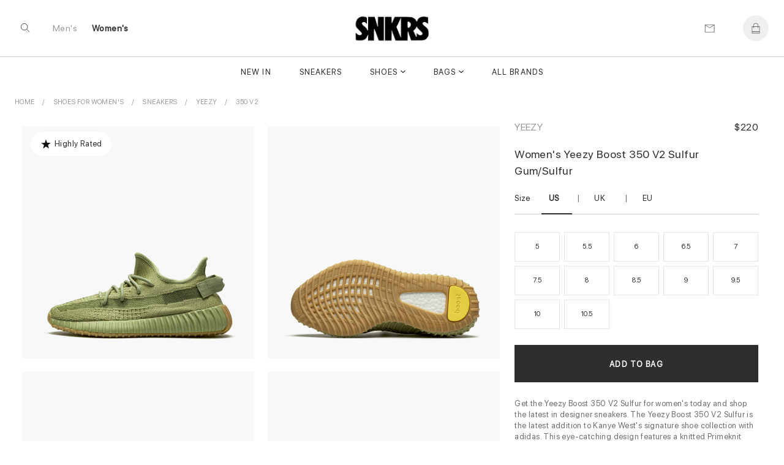

--- FILE ---
content_type: text/html; charset=UTF-8
request_url: https://www.snkrs.su/product/women/yeezy-boost-350-v2-sulfur-nv00468v
body_size: 17495
content:
 
 
<!DOCTYPE html>
<html lang="en">
<head>
<meta charset="UTF-8">

<meta http-equiv="X-UA-Compatible" content="IE=edge"> 
<meta name="viewport" content="width=device-width, initial-scale=1">
<link rel="canonical" href="https://www.snkrs.su/product/women/yeezy-boost-350-v2-sulfur-nv00468v">
 <title>Get the Yeezy Boost 350 V2 Sulfur for Women's - Shop Now!</title>

<meta name="description" content="Shop the Yeezy Boost 350 V2 Sulfur for men's and get the latest Kanye West signature shoe collection with adidas. This versatile silhouette features a knitted Primeknit upper, heel tab, laces, and monofilament side stripe in a green-yellow hue. The midsole is finished off with adidas' Boost technology for all-day comfort. Get your pair now!">
<meta name="keywords" content="Shoes for Women&#039;s, 350 V2, Yeezy, ">


  <meta name = "robots" content="index,follow">
 <meta name="author" content="snkrs.su">
<meta property="og:title" content="Get the Yeezy Boost 350 V2 Sulfur for Women's - Shop Now!">
<meta property="og:type" content="">
<meta property="og:description" content="Shop the Yeezy Boost 350 V2 Sulfur for men's and get the latest Kanye West signature shoe collection with adidas. This versatile silhouette features a knitted Primeknit upper, heel tab, laces, and monofilament side stripe in a green-yellow hue. The midsole is finished off with adidas' Boost technology for all-day comfort. Get your pair now!">
<meta property="og:url" content="https://www.snkrs.su/product/women/yeezy-boost-350-v2-sulfur-nv00468v">
<meta property="product:availability" content="instock">
<meta property="product:price:amount" content="220.00">
<meta property="product:price:currency" content="USD">

<meta property="og:image" content="">
<meta property="og:locale" content="en_US"><meta property="og:site_name" content="Snkrs"><meta name="twitter:site:id" content="">
<meta name="twitter:creator:id" content="">
<meta name="twitter:card" content="summary_large_image">
<meta name="twitter:title" content="Get the Yeezy Boost 350 V2 Sulfur for Women's - Shop Now!">
<meta name="twitter:description" content="Shop the Yeezy Boost 350 V2 Sulfur for men's and get the latest Kanye West signature shoe collection with adidas. This versatile silhouette features a knitted Primeknit upper, heel tab, laces, and monofilament side stripe in a green-yellow hue. The midsole is finished off with adidas' Boost technology for all-day comfort. Get your pair now!">
<meta property="twitter:url" content="https://www.snkrs.su/product/women/yeezy-boost-350-v2-sulfur-nv00468v">
<script>
!function (w, d, t) {
  w.TiktokAnalyticsObject=t;var ttq=w[t]=w[t]||[];ttq.methods=["page","track","identify","instances","debug","on","off","once","ready","alias","group","enableCookie","disableCookie"],ttq.setAndDefer=function(t,e){t[e]=function(){t.push([e].concat(Array.prototype.slice.call(arguments,0)))}};for(var i=0;i<ttq.methods.length;i++)ttq.setAndDefer(ttq,ttq.methods[i]);ttq.instance=function(t){for(var e=ttq._i[t]||[],n=0;n<ttq.methods.length;n++)ttq.setAndDefer(e,ttq.methods[n]);return e},ttq.load=function(e,n){var i="https://analytics.tiktok.com/i18n/pixel/events.js";ttq._i=ttq._i||{},ttq._i[e]=[],ttq._i[e]._u=i,ttq._t=ttq._t||{},ttq._t[e]=+new Date,ttq._o=ttq._o||{},ttq._o[e]=n||{};var o=document.createElement("script");o.type="text/javascript",o.async=!0,o.src=i+"?sdkid="+e+"&lib="+t;var a=document.getElementsByTagName("script")[0];a.parentNode.insertBefore(o,a)};

  ttq.load("CHJHFR3C77U441D06NRG");
  ttq.page();
}(window, document, "ttq");
</script>
<meta name="yandex-verification" content="069893c7670842f1">
<meta name="p:domain_verify" content="5940e0dc757b321ccffbb718d8f7ec4b">
<!-- Yandex.Metrika counter -->
<script type="text/javascript" >
   (function(m,e,t,r,i,k,a){m[i]=m[i]||function(){(m[i].a=m[i].a||[]).push(arguments)};
   m[i].l=1*new Date();
   for (var j = 0; j < document.scripts.length; j++) {if (document.scripts[j].src === r) { return; }}
   k=e.createElement(t),a=e.getElementsByTagName(t)[0],k.async=1,k.src=r,a.parentNode.insertBefore(k,a)})
   (window, document, "script", "https://mc.yandex.ru/metrika/tag.js", "ym");

   ym(92859415, "init", {
        clickmap:true,
        trackLinks:true,
        accurateTrackBounce:true,
        webvisor:true
   });
</script>
<noscript><div><img src="https://mc.yandex.ru/watch/92859415" style="position:absolute; left:-9999px;" alt="" /></div></noscript>
<!-- /Yandex.Metrika counter -->
<link rel="shortcut icon" href="https://www.snkrs.su/img/logo/ico/oxxWbZn.jpg">
<link  rel="stylesheet" href="//www.snkrs.su/content_v2/css/bundle.css">
   
<script src="//www.snkrs.su/js/jquery-1.11.1.min.js"></script> 

</head><body class="body_page  template-product" id="top">
 	<script src="//www.snkrs.su/content_v2/js/checkout.js"></script>
	<link href="//www.snkrs.su/css/custom.scss.css" rel="stylesheet" type="text/css" media="all">
    <link rel="stylesheet" href="//www.snkrs.su/content_v2/css/v2-ltr-2021-01-25-b96fd900bdc2265a67df84089cfaf9fe-12466.css" media="all">
    <link rel="stylesheet" href="//www.snkrs.su/content_v2/css/customs.css?v=1768431214">
 <div class="wrapper js-wrapper">
      <header class="header js-header ">
<div id="shopify-section-announcement" class="shopify-section">
</div>
<div id="shopify-section-homepage-announcement" class="shopify-section"></div>
<div class="header__inner">
<div class="header__body">
      <div class="header__search-bar js-serach-bar" id="header-search">
        <a href="#header-search" class="header__search-bar-close js-click"><svg xmlns="http://www.w3.org/2000/svg" width="10.707" height="10.707" viewBox="0 0 10.707 10.707">
  <g id="Icon_Close2" data-name="Icon/Close" transform="translate(0.354 0.354)">
    <line id="Line_118_close2" data-name="Line 118 close" x2="10" y2="10" fill="none" stroke="currentColor" stroke-width="1"></line>
    <line id="Line_119_close2" data-name="Line 119 close" x1="10" y2="10" fill="none" stroke="currentColor" stroke-width="1"></line>
  </g>
</svg>
</a>

        <form action="/search" method="get" class="header__search-bar-form">
          <input type="search" name="q" value="" placeholder="Search" id="bc-sf-search-box-0" aria-live="polite" class="ui-autocomplete-input bc-sf-search-box" autocomplete="off" data-search-box="#bc-sf-search-box-0">

          <button type="submit" onclick="beforeSubmitSearchForm('#bc-sf-search-box-0', event)"><svg id="Icon_Search2" data-name="Icon/Search" xmlns="http://www.w3.org/2000/svg" width="16.354" height="16.354" viewBox="0 0 16.354 16.354">
  <g id="Ellipse_17_search2" data-name="Ellipse 17 search" fill="none" stroke="currentColor" stroke-width="1">
    <circle cx="6.5" cy="6.5" r="6.5" stroke="none"></circle>
    <circle cx="6.5" cy="6.5" r="6" fill="none"></circle>
  </g>
  <line id="Line_116_search2" data-name="Line 116 search" x2="5" y2="5" transform="translate(11 11)" fill="none" stroke="currentColor" stroke-width="1"></line>
</svg>
</button>
        </form>
      </div><!-- /.header__search-bar -->

  		
  		<a href="/" class="header__logo logo"><span>
		<img alt="snkrs.su" src="//www.snkrs.su/img/logo/snkrslogo.jpg">
		</span>
		
  		</a>

  		<nav class="nav-utilities">
  			<ul>
  				<li class="visible-scroll">
  					<a href="#header-search" class="hidden-sm hidden-md hidden-xs js-click js-trigger-search-bar"><svg id="Icon_Search3" data-name="Icon/Search" xmlns="http://www.w3.org/2000/svg" width="16.354" height="16.354" viewBox="0 0 16 18">
  <g id="Ellipse_17_search3" data-name="Ellipse 17 search" fill="none" stroke="currentColor" stroke-width="1">
    <circle cx="6.5" cy="6.5" r="6.5" stroke="none"></circle>
    <circle cx="6.5" cy="6.5" r="6" fill="none"></circle>
  </g>
  <line id="Line_116_search3" data-name="Line 116 search" x2="5" y2="5" transform="translate(11 11)" fill="none" stroke="currentColor" stroke-width="1"></line>
</svg>
</a>

            <a href="#" class="js-menu link-menu hidden-lg" style="    color: #2e2e2e; height:17px;margin-top: 6px;">
              <span class="menu-search"><svg xmlns="http://www.w3.org/2000/svg" width="1.7em" height="1.20em" color="#656565" viewBox="0 0 16 18">
  <g id="Icon_MenuSearch" data-name="Icon/MenuSearch" transform="translate(0 0.5)">
    <g id="Ellipse_17_menu" data-name="Ellipse 17 menu" transform="translate(9 2.5)" fill="none" stroke="currentColor" stroke-width="1">
      <circle cx="4.5" cy="4.5" r="4.5" stroke="none"></circle>
      <circle cx="4.5" cy="4.5" r="4" fill="none"></circle>
    </g>
    <line id="Line_116" data-name="Line 116" x2="4" y2="4" transform="translate(16 9.5)" fill="none" stroke="currentColor" stroke-width="1"></line>
    <line id="Line_120" data-name="Line 120" x1="13" fill="none" stroke="currentColor" stroke-width="1"></line>
    <line id="Line_122" data-name="Line 122" x1="7" transform="translate(0 5.5)" fill="none" stroke="currentColor" stroke-width="1"></line>
    <line id="Line_121" data-name="Line 121" x1="6.5" transform="translate(0 11)" fill="none" stroke="currentColor" stroke-width="1"></line>
	 
  </g>
</svg>
</span>

              <span class="close"><svg xmlns="http://www.w3.org/2000/svg" width="10.707" height="10.707" viewBox="0 0 10.707 10.707">
  <g id="Icon_Close" data-name="Icon/Close" transform="translate(0.354 0.354)">
    <line id="Line_118_close" data-name="Line 118 close" x2="10" y2="10" fill="none" stroke="currentColor" stroke-width="1"></line>
    <line id="Line_119_close" data-name="Line 119 close" x1="10" y2="10" fill="none" stroke="currentColor" stroke-width="1"></line>
  </g>
</svg>
</span>
            </a>
  				</li>
				
				<li class="li-link-header">
				    				<a title="Men's" class="link-header " href="/men">Men's</a>
    			</li><li class="li-link-header">
					
    		<a title="Women's" class="link-header active" href="/women">Women's</a>
    				</li>
				
					</ul>
  		</nav>

      <nav class="nav-utilities nav-utilities--right">
        <ul>
        <li>
 <a title="Contact us" href="/help/contact-us"><svg xmlns="http://www.w3.org/2000/svg" width="17" height="13" viewBox="0 0 17 14"><g fill="none" stroke="#656565" stroke-linecap="round" data-name="Icon/Email"><path d="M16.689.689v13h-16v-13Z" data-name="Path 119"></path><path d="m16.689.689-8 5-8-5" data-name="Path 120"></path></g></svg>
</a>
            </li>
			
          <li class="visible-scroll">
            <a class="link-cart" title="Bag"  data-heading="Bag" >
              
		
  <span class="count js-cart-count  hidden">0</span>
			<svg width="1em" height="1.25em" viewBox="0 0 17 20" fill="none" color="#656565" data-test="desktopHeader--icon--cart"><path d="M16 6.5H13.5V5C13.5 2.243 11.257 0 8.5 0C5.743 0 3.5 2.243 3.5 5V6.5H1C0.724 6.5 0.5 6.724 0.5 7V19.5C0.5 19.776 0.724 20 1 20H16C16.276 20 16.5 19.776 16.5 19.5V7C16.5 6.724 16.276 6.5 16 6.5ZM4.5 5C4.5 2.7945 6.2945 1 8.5 1C10.7055 1 12.5 2.7945 12.5 5V6.5H4.5V5ZM1.5 7.5H3.5V9.5C3.5 9.776 3.724 10 4 10C4.276 10 4.5 9.776 4.5 9.5V7.5H12.5V9.5C12.5 9.776 12.724 10 13 10C13.276 10 13.5 9.776 13.5 9.5V7.5H15.5V16H1.5V7.5ZM15.5 19H1.5V17H15.5V19Z" fill="currentColor"></path></svg>
</a>
          </li>
		          </ul>
      </nav>
  	</div>
	
	<div class="header__nav hidden-xs hidden-sm hidden-md">
	<nav class="nav">
<ul>
<li class="menu__item ">
       <a href="/newest" data-type="none" data-title="New In" data-subtitle="" data-content="" data-banner="/img/menu/">New In</a>
	   
	 </li>
			<li class="menu__item ">
       <a href="/women/sneakers" data-type="none" data-title="Sneakers" data-subtitle="" data-content="" data-banner="/img/menu/3_1675008968.jpg">Sneakers</a>
	   
	 </li>
			<li class="menu__item menu__item--has-dropdown  grid 1">
       <a href="/women/shoes" data-type="grid" data-title="Shoes" data-subtitle="Collection" data-content="" data-banner="/img/menu/1_1676573868.jpg">Shoes</a>
	  	   <div class="dropdown dropdown--grid">
	   <div class="cols">
	    <div class="col col--1of2 2">
	         <ul class="menu__dropdown">
		 
 
 
<li class="menu__item menu__item--has-dropdown 1">
<a class="link-header titleCss" target="_self" href="/women/shoes" style="color: rgba(0,0,0,.4);"><span>Women's Shoes</span></a>

  <ul class="menu__dropdown">
      <li class="menu__item default 0">
	   <a href="/women/sneakers" data-type="default">Sneakers</a>
    </li>
      <li class="menu__item default 0">
	   <a href="/women/pumps" data-type="default">Pumps</a>
    </li>
      <li class="menu__item default 0">
	   <a href="/women/sandals_and_slippers" data-type="default">Sandals and Slippers</a>
    </li>
      <li class="menu__item default 0">
	   <a href="/women/loafers_and_ballerinas" data-type="default">Loafers and Ballerinas</a>
    </li>
      <li class="menu__item default 0">
	   <a href="/women/boots_and_ankle_boots" data-type="default">Boots and Ankle Boots</a>
    </li>
    </ul>
</li>

<li class="menu__item menu__item--has-dropdown   1">
<a class="link-header titleCss" target="_self" href="/category/shoes" style="color: rgba(0,0,0,.4);"><span>Men's Shoes</span></a>
<ul class="menu__dropdown">
      <li class="menu__item default 0">
	   <a href="/category/sneakers" data-type="default">Sneakers</a>
    </li>
      <li class="menu__item default 0">
	   <a href="/category/sandals_and_slippers" data-type="default">Sandals and Slippers</a>
    </li>
      <li class="menu__item default 0">
	   <a href="/category/boots" data-type="default">Boots</a>
    </li>
      <li class="menu__item default 0">
	   <a href="/category/lace-ups_and_buckles_shoes" data-type="default">Lace-ups and Buckles shoes</a>
    </li>
      <li class="menu__item default 0">
	   <a href="/category/loafers_and_moccasins" data-type="default">Loafers and Moccasins</a>
    </li>
    
  </ul>
</li>

<li class="menu__item menu__item--has-dropdown   1">
<a class="link-header titleCss" target="_self" href="/category/shoes" style="color: rgba(0,0,0,.4);"><span>Featured Brands</span></a>
<ul class="menu__dropdown">
      <li class="menu__item default 0">
	   <a href="/women/yeezy">Yeezy</a>
    </li>
      <li class="menu__item default 0">
	   <a href="/women/jordan">Jordan</a>
    </li>
      <li class="menu__item default 0">
	   <a href="/women/nike">Nike</a>
    </li>
      <li class="menu__item default 0">
	   <a href="/women/pharrel-williams">Pharrell W.</a>
    </li>
      <li class="menu__item default 0">
	   <a href="/women/off-white">Off White</a>
    </li>
      <li class="menu__item default 0">
	   <a href="/women/gucci">Gucci</a>
    </li>
      <li class="menu__item default 0">
	   <a href="/women/mcqueen">A. McQueen</a>
    </li>
      <li class="menu__item default 0">
	   <a href="/women/louis-vuitton">Louis Vuitton</a>
    </li>
      <li class="menu__item default 0">
	   <a href="/women/dior">Dior</a>
    </li>
      <li class="menu__item default 0">
	   <a href="/women/balenciaga">Balenciaga</a>
    </li>
      <li class="menu__item default 0">
	   <a href="/women/burberry">Burberry</a>
    </li>
      <li class="menu__item default 0">
	   <a href="/women/">New Balance</a>
    </li>
    
  </ul>
</li>

  
 
	   	  <li class="menu__item menu__item--has-dropdown   1"> 
	  
	  	  <ul class="menu__dropdown">
	 
	  	  </ul>
	  </li>
	  
	  	  <li class="menu__item menu__item--has-dropdown   1"> 
	  
	  	  <ul class="menu__dropdown">
	 
	  	  </ul>
	  </li>
	  
	   
	 
 </ul>
        </div>
		
		<div class="col col--1of2">
           <div class="cols">
               <div class="col col--1of2">	
				 				  <a title="Most Popular Shop Men's Sneakers - Designer White, Black, Casual, Running, Leather & High Top | Buy Now" href="/women/sneakers"> <div style="position:relative"> <img alt="Most Popular Shop Men's Sneakers - Designer White, Black, Casual, Running, Leather & High Top | Buy Now" src="/img/shema/140_1676959645.webp"><div class="main-category__body"><span class="main-category__title font font_title-m">Most Popular</span></div> </div></a>				  	 				</div><!-- /.col col-/-1of2 -->

                <div class="col col--1of2">
				 <a title="New Arrivals Shop Men's Designer Shoes on Sale - Sneakers, Boots, Slippers & Designer Footwear | Buy Now!" href="/women/shoes"> <div style="position:relative"> <img alt="New Arrivals Shop Men's Designer Shoes on Sale - Sneakers, Boots, Slippers & Designer Footwear | Buy Now!" src="/img/shema/115_1676959669.webp"><div class="main-category__body"><span class="main-category__title font font_title-m">New Arrivals</span></div> </div></a>				 
				  				 
				 <!-- /.dropdown__image -->
                </div><!-- /.col col-/-1of2 -->
              </div><!-- /.cols -->
            </div>
 </div>
	   </div>
	   
	 </li>
			<li class="menu__item menu__item--has-dropdown  grid 1">
       <a href="/women/bags" data-type="grid" data-title="Bags" data-subtitle="Collection" data-content="" data-banner="/img/menu/10_1676613194.jpg">Bags</a>
	  	   <div class="dropdown dropdown--grid">
	   <div class="cols">
	    <div class="col col--1of2 2">
	         <ul class="menu__dropdown">
		
<li class="menu__item menu__item--has-dropdown 1">
<a class="link-header titleCss" target="_self" href="/women/bags" style="color: rgba(0,0,0,.4);"><span>Women's</span></a>
  <ul class="menu__dropdown">
      <li class="menu__item default 0">
	   <a href="/women/bucket-bags" data-type="default" >Bucket Bags</a>
    </li>
      <li class="menu__item default 0">
	   <a href="/women/hobo-bags" data-type="default" >Hobo Bags</a>
    </li>
      <li class="menu__item default 0">
	   <a href="/women/backpacks" data-type="default" >Backpacks</a>
    </li>
      <li class="menu__item default 0">
	   <a href="/women/chain-bags" data-type="default" >Chain Bags</a>
    </li>
      <li class="menu__item default 0">
	   <a href="/women/chain-and-strap-wallets" data-type="default" >Chain and Strap Wallets</a>
    </li>
      <li class="menu__item default 0">
	   <a href="/women/clutches" data-type="default" >Clutches</a>
    </li>
      <li class="menu__item default 0">
	   <a href="/women/crossbody-bags" data-type="default" >Crossbody Bags</a>
    </li>
      <li class="menu__item default 0">
	   <a href="/women/mini-bags" data-type="default" >Mini Bags</a>
    </li>
      <li class="menu__item default 0">
	   <a href="/women/small bags" data-type="default" >Wallet</a>
    </li>
      <li class="menu__item default 0">
	   <a href="/women/totes" data-type="default" >Totes</a>
    </li>
      <li class="menu__item default 0">
	   <a href="/women/straps" data-type="default" >straps</a>
    </li>
    </ul>
</li>

<li class="menu__item menu__item--has-dropdown   1">
<a class="link-header titleCss" target="_self" href="/category/bags" style="color: rgba(0,0,0,.4);"><span>Men's</span></a>
<ul class="menu__dropdown">
      <li class="menu__item default 0">
	   <a href="/category/backpacks" data-type="default">Backpacks</a>
    </li>
      <li class="menu__item default 0">
	   <a href="/category/crossbody-bags" data-type="default">Crossbody Bags</a>
    </li>
      <li class="menu__item default 0">
	   <a href="/category/small bags" data-type="default">Wallet</a>
    </li>
      <li class="menu__item default 0">
	   <a href="/category/totes" data-type="default">Totes</a>
    </li>
      <li class="menu__item default 0">
	   <a href="/category/business-bags" data-type="default">Business Bags</a>
    </li>
    </ul>
</li>
  
 
  
 
	   	  <li class="menu__item menu__item--has-dropdown   1"> 
	  
	  	  <ul class="menu__dropdown">
	 
	  	  </ul>
	  </li>
	  
	  	  <li class="menu__item menu__item--has-dropdown   1"> 
	  
	  	  <ul class="menu__dropdown">
	 
	  	  </ul>
	  </li>
	  
	   
	 
 </ul>
        </div>
		
		<div class="col col--1of2">
           <div class="cols">
               <div class="col col--1of2">	
				 				  	 <a title="Most Popular Men's Designer Totes - Luxury Style at Our Online Shop!" href="/women/totes"> <div style="position:relative"> <img alt="Most Popular Men's Designer Totes - Luxury Style at Our Online Shop!" src="/img/shema/159_1676960042.webp"><div class="main-category__body"><span class="main-category__title font font_title-m">Most Popular</span></div> </div></a>				</div><!-- /.col col-/-1of2 -->

                <div class="col col--1of2">
				 				 
				  <a title="New Arrivals Shop Men's Designer Bags - Sale & Buy Luxury Backpacks, Business Bags!" href="/women/bags"> <div style="position:relative"> <img alt="New Arrivals Shop Men's Designer Bags - Sale & Buy Luxury Backpacks, Business Bags!" src="/img/shema/148_1677075276.webp"><div class="main-category__body"><span class="main-category__title font font_title-m">New Arrivals</span></div> </div></a>
				  				 
				 <!-- /.dropdown__image -->
                </div><!-- /.col col-/-1of2 -->
              </div><!-- /.cols -->
            </div>
 </div>
	   </div>
	   
	 </li>
			<li class="menu__item ">
       <a href="/brandlist" data-type="none" data-title=" All Brands" data-subtitle="" data-content="" data-banner="/img/menu/"> All Brands</a>
	   
	 </li>
			</ul> 

<ul>
			
</ul>
</nav>	</div>
	<div class="header__mobile hidden-lg">
		</div>
</div>
</header>    <div class="main">


<div class="shopify-section section-product section style16" style="background: #f8f8f8">
 		 

<ul itemscope="itemscope" itemtype="https://schema.org/BreadcrumbList" class="breadcrumbs section-product__breadcrumbs prl6-sm">
	 <li itemprop="itemListElement" itemscope="itemscope" itemtype="https://schema.org/ListItem">
			    <a itemprop="item" class="link link_grey" href="/" title="Back to the frontpage">
				<span itemprop="name">Home</span>
				<meta itemprop="position" content="0"></a>
		</li>
		
		<li itemprop="itemListElement" itemscope="itemscope" itemtype="https://schema.org/ListItem" class="breadcrumbs__item">
				<a title="Shoes for Women&#039;s" target="_self" href="/women/shoes" class="link link_grey" itemprop="item">
				<span itemprop="name">Shoes for Women&#039;s</span> 
				<meta itemprop="position" content="1"></a>
		</li>
	
		<li itemprop="itemListElement" itemscope="itemscope" itemtype="https://schema.org/ListItem" class="breadcrumbs__item">
				<a title="Sneakers" target="_self" href="/women/sneakers" class="link link_grey" itemprop="item">
				<span itemprop="name">Sneakers</span> 
				<meta itemprop="position" content="2"></a>
		</li>
		
		<li itemprop="itemListElement" itemscope="itemscope" itemtype="https://schema.org/ListItem" class="breadcrumbs__item">
				<a title="Yeezy" target="_self" href="/women/yeezy" class="link link_grey" itemprop="item">
				<span itemprop="name">Yeezy</span>
				<meta itemprop="position" content="3"></a>
		</li>
                <li itemprop="itemListElement" itemscope="itemscope" itemtype="https://schema.org/ListItem" class="breadcrumbs__item">
				<a title="350 V2" target="_self" href="/women/yeezy-boost-350-v2" class="link link_grey" itemprop="item">
				<span itemprop="name">350 V2</span>
				<meta itemprop="position" content="4"></a>
		</li>
		
	</ul>	

 	
<div class="section-product__media2" id="css-18oc1fc"></div>
		<div class="section-product__container" itemtype="https://schema.org/Product" itemscope="itemscope">
   <div class="section-product__inner">
             <div class="section-product__media" style="min-width: 65%;">
	                                    <div class="css-m7cvl0 css-68bmkk">
		                   <div class="css-uo9y97 d-sm-flx flx-jc-sm-c pt2-sm prl4-sm">
			                    <svg height="20px" width="20px" fill="#111" viewBox="0 0 25 32">
				                <path d="M12.48 4l-3.04 8.96-9.44.32 7.6 5.6L4.96 28l7.68-5.44 7.84 5.28-2.8-9.04 7.52-5.76-9.52-.08z"></path></svg>
						         <span class="prl1-sm">Highly Rated</span> 				            </div>
		               </div>
		            <div class="css-1rayx7p">
<div><div class="css-jsuloe css-fdsnrd" data-orientation="horizontal" data-hero="true" data-slides-to-show="1" data-scrollable="true" data-should-transition="false" data-semantically-hide-unobserved-cards="true" data-conditionally-hide-nav-buttons="false" data-with-tracker="false" data-with-navigation="true"><ul class="slider">
 
<li aria-hidden="false" data-in-view="true" data-index="0" class="slide selected">
	
<a data-sub-type="image"  data-set="3405" class="css-1j93yla css-1jh7gwz" data-click-to-play-video-style="false" id="3405">
						    <div class="css-du206p" style=" background:#f8f8f8">
							    <div class="css-edayh7">
								     <div class="css-mbl6zx d-sm-ib mr1-sm ml1-sm"></div>
									     <div class="css-mbl6zx d-sm-ib mr1-sm ml1-sm"></div>
										     <div class="css-mbl6zx d-sm-ib mr1-sm ml1-sm"></div>
								</div>		
	<img itemprop="image" data-fade-in="css-147n82m" class="css-viwop1 u-full-width u-full-height css-m5dkrx" src="//www.snkrs.su/img/product/product_468/large_3405_468_3405_468.webp" alt="Yeezy Boost 350 V2 Sulfur - Get the Latest Women's Fashion" style="object-fit: contain;bottom: 0px; top: inherit;top: auto;margin-top: 0;margin-bottom: 0;">

								</div>
								</a>
	<div class="css-m7cvl0 css-68bmkk" style=" z-index:2; bottom:-20px; position:absolute; display:none;  left:25px">
		<div class=" j-pagination swiper-pagination-fraction slider-product__count js-slider-product-count"><span class="swiper-pagination-current">1</span> /<span class="swiper-pagination-total"> 5</span></div>
			 </div>
</li>
			
			
			
			 
<li aria-hidden="false" data-in-view="true" data-index="0" class="slide selected">
	
<a data-sub-type="image"  data-set="3406" class="css-1j93yla css-1jh7gwz" data-click-to-play-video-style="false" id="3406">
						    <div class="css-du206p" style=" background:#f8f8f8">
							    <div class="css-edayh7">
								     <div class="css-mbl6zx d-sm-ib mr1-sm ml1-sm"></div>
									     <div class="css-mbl6zx d-sm-ib mr1-sm ml1-sm"></div>
										     <div class="css-mbl6zx d-sm-ib mr1-sm ml1-sm"></div>
								</div>		
	<img itemprop="image" data-fade-in="css-147n82m" class="css-viwop1 u-full-width u-full-height css-m5dkrx" src="//www.snkrs.su/img/product/product_468/large_3406_468_3406_468.webp" alt="Shop the Yeezy Boost 350 V2 Sulfur for Women's Fashion" style="object-fit: contain;bottom: 0px; top: inherit;top: auto;margin-top: 0;margin-bottom: 0;">

								</div>
								</a>
	<div class="css-m7cvl0 css-68bmkk" style=" z-index:2; bottom:-20px; position:absolute; display:none;  left:25px">
		<div class=" j-pagination swiper-pagination-fraction slider-product__count js-slider-product-count"><span class="swiper-pagination-current">2</span> /<span class="swiper-pagination-total"> 5</span></div>
			 </div>
</li>
			
			
			
			 
<li aria-hidden="false" data-in-view="true" data-index="0" class="slide selected">
	
<a data-sub-type="image"  data-set="3409" class="css-1j93yla css-1jh7gwz" data-click-to-play-video-style="false" id="3409">
						    <div class="css-du206p" style=" background:#f8f8f8">
							    <div class="css-edayh7">
								     <div class="css-mbl6zx d-sm-ib mr1-sm ml1-sm"></div>
									     <div class="css-mbl6zx d-sm-ib mr1-sm ml1-sm"></div>
										     <div class="css-mbl6zx d-sm-ib mr1-sm ml1-sm"></div>
								</div>		
	<img itemprop="image" data-fade-in="css-147n82m" class="css-viwop1 u-full-width u-full-height css-m5dkrx" src="//www.snkrs.su/img/product/product_468/large_3409_468_3409_468.webp" alt="Women's Fashion - Yeezy Boost 350 V2 Sulfur" style="object-fit: contain;bottom: 0px; top: inherit;top: auto;margin-top: 0;margin-bottom: 0;">

								</div>
								</a>
	<div class="css-m7cvl0 css-68bmkk" style=" z-index:2; bottom:-20px; position:absolute; display:none;  left:25px">
		<div class=" j-pagination swiper-pagination-fraction slider-product__count js-slider-product-count"><span class="swiper-pagination-current">3</span> /<span class="swiper-pagination-total"> 5</span></div>
			 </div>
</li>
			
			
			
			 
<li aria-hidden="false" data-in-view="true" data-index="0" class="slide selected">
	
<a data-sub-type="image"  data-set="3408" class="css-1j93yla css-1jh7gwz" data-click-to-play-video-style="false" id="3408">
						    <div class="css-du206p" style=" background:#f8f8f8">
							    <div class="css-edayh7">
								     <div class="css-mbl6zx d-sm-ib mr1-sm ml1-sm"></div>
									     <div class="css-mbl6zx d-sm-ib mr1-sm ml1-sm"></div>
										     <div class="css-mbl6zx d-sm-ib mr1-sm ml1-sm"></div>
								</div>		
	<img itemprop="image" data-fade-in="css-147n82m" class="css-viwop1 u-full-width u-full-height css-m5dkrx" src="//www.snkrs.su/img/product/product_468/large_3408_468_3408_468.webp" alt="Stay Stylish with Yeezy Boost 350 V2 Sulfur for Women" style="object-fit: contain;bottom: 0px; top: inherit;top: auto;margin-top: 0;margin-bottom: 0;">

								</div>
								</a>
	<div class="css-m7cvl0 css-68bmkk" style=" z-index:2; bottom:-20px; position:absolute; display:none;  left:25px">
		<div class=" j-pagination swiper-pagination-fraction slider-product__count js-slider-product-count"><span class="swiper-pagination-current">4</span> /<span class="swiper-pagination-total"> 5</span></div>
			 </div>
</li>
			
			
			
			 
<li aria-hidden="false" data-in-view="true" data-index="0" class="slide selected">
	
<a data-sub-type="image"  data-set="3407" class="css-1j93yla css-1jh7gwz" data-click-to-play-video-style="false" id="3407">
						    <div class="css-du206p" style=" background:#f8f8f8">
							    <div class="css-edayh7">
								     <div class="css-mbl6zx d-sm-ib mr1-sm ml1-sm"></div>
									     <div class="css-mbl6zx d-sm-ib mr1-sm ml1-sm"></div>
										     <div class="css-mbl6zx d-sm-ib mr1-sm ml1-sm"></div>
								</div>		
	<img itemprop="image" data-fade-in="css-147n82m" class="css-viwop1 u-full-width u-full-height css-m5dkrx" src="//www.snkrs.su/img/product/product_468/large_3407_468_3407_468.webp" alt="Women's Fashion - Get the Yeezy Boost 350 V" style="object-fit: contain;bottom: 0px; top: inherit;top: auto;margin-top: 0;margin-bottom: 0;">

								</div>
								</a>
	<div class="css-m7cvl0 css-68bmkk" style=" z-index:2; bottom:-20px; position:absolute; display:none;  left:25px">
		<div class=" j-pagination swiper-pagination-fraction slider-product__count js-slider-product-count"><span class="swiper-pagination-current">5</span> /<span class="swiper-pagination-total"> 5</span></div>
			 </div>
</li>
			
			
			
										
	</ul>
	
	</div></div></div>


<script>
let last_known_scroll_position = 0;
let ticking = false;

function doSomething(scroll_pos) {
  // Do something with the scroll position
}

window.addEventListener('scroll', function(e) {
  last_known_scroll_position = window.scrollY;

  if (!ticking) {
    window.requestAnimationFrame(function() {
      doSomething(last_known_scroll_position);
      ticking = false;
    });

    ticking = true;
  }
});
</script>
       </div>

<div class="section-product__content" style="min-width: 35%; padding-top:29px;" >
 <div class="section-product__content__inner">
<header class="section-product__head" style="display:flex;flex-direction: row;flex: 1 1; justify-content:space-between;align-items:baseline;">
<a href="/women/yeezy"  title="Yeezy" target="_self" class="brand">Yeezy</a>
   <div itemprop="brand" itemtype="https://schema.org/Brand" itemscope>
     <meta itemprop="name"  content="Yeezy">
   </div>


<div class="sectionPrice"> 
	  <div class="price" style="margin-top:5px; text-align:right" itemprop="offers" itemscope="itemscope" itemtype="https://schema.org/Offer">
    <link itemprop="url" href="https://www.snkrs.su/product/women/yeezy-boost-350-v2-sulfur-nv00468v" />
    <meta itemprop="itemCondition" content="https://schema.org/NewCondition" />
     <meta itemprop="priceCurrency" content="USD">
<meta itemprop="priceValidUntil" content="2025-12-31" />
<meta itemprop="price" content="220">

<div class="price" style="margin:0;line-height: 1px; font-size:13px">
    <span class="price_new priceUSD active" >$220          </span>
</div>
<link itemprop="availability" href="https://schema.org/InStock">
 <div itemprop="shippingDetails" itemtype="https://schema.org/OfferShippingDetails" itemscope>
          <div itemprop="shippingRate" itemtype="https://schema.org/MonetaryAmount" itemscope>
            <meta itemprop="value" content="0" />
            <meta itemprop="currency" content="USD" />
          </div>
         <div itemprop="shippingDestination" itemtype="https://schema.org/DefinedRegion" itemscope>
            <meta itemprop="addressCountry" content="US" />
            <meta itemprop="addressCountry" content="GB" />
          </div>
          <div itemprop="deliveryTime" itemtype="https://schema.org/ShippingDeliveryTime" itemscope>
            <div itemprop="handlingTime" itemtype="https://schema.org/QuantitativeValue" itemscope>
              <meta itemprop="minValue" content="7" />
              <meta itemprop="maxValue" content="20" />
              <meta itemprop="unitCode" content="DAY" />
            </div>

			<div itemprop="transitTime" itemtype="https://schema.org/QuantitativeValue" itemscope>
              <meta itemprop="minValue" content="1" />
              <meta itemprop="maxValue" content="3" />
              <meta itemprop="unitCode" content="DAY" />
            </div>
</div></div>
 <div itemprop="hasMerchantReturnPolicy" itemtype="https://schema.org/MerchantReturnPolicy" itemscope>
          <meta itemprop="applicableCountry" content="US" />
          <meta itemprop="returnPolicyCategory" content="https://schema.org/MerchantReturnFiniteReturnWindow" />
          <meta itemprop="merchantReturnDays" content="30" />
          <meta itemprop="returnMethod" content="https://schema.org/ReturnByMail" />
          <meta itemprop="returnFees" content="https://schema.org/FreeReturn" />
        </div>

</div>


</div>
</header>
<h1 id="pdp_product_title" class="pdp_product_title" itemprop="name">Women's Yeezy Boost 350 V2 Sulfur Gum/Sulfur</h1>

<div class="section-product__actions" style="margin-top:15px">
<form method="post" id="product_form" class="section-product__form js-ajax-form" enctype="multipart/form-data">

<div class="product-variations " style="margin-bottom: 26px;">
   <ul class="product-variations-list  baseline-medium">
      <li class="attribute attribute-size ">
         <header class="clearfix">
	       <div class="section-product__form__links">
	          <span class="titleSize">Size</span>
		<a id="size-0" class="ssize active" data-set='us'>US<span style="margin-left: 2px;" class="variation-size" id="variation-us-size"></span></a><span>|</span>
			<a id="size-2" class="ssize" data-set='uk'>UK<span style="margin-left: 2px;" class="variation-size" id="variation-uk-size"></span></a>
	<span>|</span>			<a id="size-1" class="ssize " data-set='eu'>EU<span style="margin-left: 2px;" class="variation-size" id="variation-eu-size"></span></a>
		<a  id="size-guide" class="size-guide" href="#" style="display:none">Size guide</a>
	  </div>
         </header>
	
		<div class="valueSize">
			<div class="size-tiles">
			  <div class="js-swatch-wrapper">
				 <ul class="js-menu-swatches menu-horz-inline size">
				 			 <li class="razmerProduct">
				<button data-id="241" data-set="Womens US5 | UK3.5 | EU36" data-eu="36" data-us="5" data-uk="3.5" data-gender="Womens" type="button" class="selectric js-swatch-item pointer swatch-item emptyswatch swatchanchor js-keyboard-clickable">
	5				</button>
			 </li>
			 			 <li class="razmerProduct">
				<button data-id="242" data-set="Womens US5.5 | UK4 | EU36 2/3" data-eu="36 2/3" data-us="5.5" data-uk="4" data-gender="Womens" type="button" class="selectric js-swatch-item pointer swatch-item emptyswatch swatchanchor js-keyboard-clickable">
	5.5				</button>
			 </li>
			 			 <li class="razmerProduct">
				<button data-id="243" data-set="Womens US6 | UK4.5 | EU37 1/3" data-eu="37 1/3" data-us="6" data-uk="4.5" data-gender="Womens" type="button" class="selectric js-swatch-item pointer swatch-item emptyswatch swatchanchor js-keyboard-clickable">
	6				</button>
			 </li>
			 			 <li class="razmerProduct">
				<button data-id="244" data-set="Womens US6.5 | UK5 | EU38" data-eu="38" data-us="6.5" data-uk="5" data-gender="Womens" type="button" class="selectric js-swatch-item pointer swatch-item emptyswatch swatchanchor js-keyboard-clickable">
	6.5				</button>
			 </li>
			 			 <li class="razmerProduct">
				<button data-id="245" data-set="Womens US7 | UK5.5 | EU38 2/3" data-eu="38 2/3" data-us="7" data-uk="5.5" data-gender="Womens" type="button" class="selectric js-swatch-item pointer swatch-item emptyswatch swatchanchor js-keyboard-clickable">
	7				</button>
			 </li>
			 			 <li class="razmerProduct">
				<button data-id="246" data-set="Womens US7.5 | UK6 | EU39 1/3" data-eu="39 1/3" data-us="7.5" data-uk="6" data-gender="Womens" type="button" class="selectric js-swatch-item pointer swatch-item emptyswatch swatchanchor js-keyboard-clickable">
	7.5				</button>
			 </li>
			 			 <li class="razmerProduct">
				<button data-id="247" data-set="Womens US8 | UK6.5 | EU40" data-eu="40" data-us="8" data-uk="6.5" data-gender="Womens" type="button" class="selectric js-swatch-item pointer swatch-item emptyswatch swatchanchor js-keyboard-clickable">
	8				</button>
			 </li>
			 			 <li class="razmerProduct">
				<button data-id="248" data-set="Womens US8.5 | UK7 | EU40 2/3" data-eu="40 2/3" data-us="8.5" data-uk="7" data-gender="Womens" type="button" class="selectric js-swatch-item pointer swatch-item emptyswatch swatchanchor js-keyboard-clickable">
	8.5				</button>
			 </li>
			 			 <li class="razmerProduct">
				<button data-id="252" data-set="Womens US9 | UK7.5 | EU41 1/3" data-eu="41 1/3" data-us="9" data-uk="7.5" data-gender="Womens" type="button" class="selectric js-swatch-item pointer swatch-item emptyswatch swatchanchor js-keyboard-clickable">
	9				</button>
			 </li>
			 			 <li class="razmerProduct">
				<button data-id="251" data-set="Womens US9.5 | UK8 | EU42" data-eu="42" data-us="9.5" data-uk="8" data-gender="Womens" type="button" class="selectric js-swatch-item pointer swatch-item emptyswatch swatchanchor js-keyboard-clickable">
	9.5				</button>
			 </li>
			 			 <li class="razmerProduct">
				<button data-id="250" data-set="Womens US10 | UK8.5 | EU42 2/3" data-eu="42 2/3" data-us="10" data-uk="8.5" data-gender="Womens" type="button" class="selectric js-swatch-item pointer swatch-item emptyswatch swatchanchor js-keyboard-clickable">
	10				</button>
			 </li>
			 			 <li class="razmerProduct">
				<button data-id="253" data-set="Womens US10.5 | UK9 | EU43 1/3" data-eu="43 1/3" data-us="10.5" data-uk="9" data-gender="Womens" type="button" class="selectric js-swatch-item pointer swatch-item emptyswatch swatchanchor js-keyboard-clickable">
	10.5				</button>
			 </li>
			   
			 </ul>
			  </div>
			</div>  
		</div>
	</li>
  </ul>
</div>
	  
	  <div class="selector-wrapper">
    <div class="selectric-wrapper selectric-single-option-selector selectric-below">
	    <input class="selectric-input" tabindex="0">
	</div>
</div>
<p class="field__message field__message--error hidden" id="error-for-size">Please select your size</p>

<script>
$(".selectric").click(function(){
elem = document.querySelector('#addCart');
elem.disabled = false;
$('#addCart').removeClass('btn--loading');
 $('#error-for-size').addClass('hidden');
$('.selectric').removeClass('active');
$(this).addClass('active');
$('#sizeSelect').val($(this).attr('data-set'));
$('#smartwishlist').attr('data-variant',$(this).attr('data-id'));
$('#variation-eu-size').html(': '+$(this).attr('data-eu'));
$('#variation-us-size').html(': '+$(this).attr('data-us')+ '('+$(this).attr('data-gender')+')');
$('#variation-uk-size').html(': '+$(this).attr('data-uk'));
});

$(".ssize").click(function(){
$('.ssize').removeClass('active');
$(this).addClass('active');
var $set = $(this).attr('data-set');

$('[data-uk]').each( function(e){
	var $el = $(this);
	if($el.hasClass('selectric')) { $el.html($el.attr('data-'+$set));
		console.log($el.attr('data-'+$set)) 
	}
});

//$(".selectric").html($(".selectric").attr('data-us'));
});
$(".gSize").click(function(){

$('.gSize').removeClass('active');
$(this).addClass('active');
if ($(this).attr('data-set')=='men'){
$('.women').removeClass('on');$('.women').addClass('off');
$('.men').removeClass('off');$('.men').addClass('on');
}else
{$('.men').removeClass('on');$('.men').addClass('off');
$('.women').removeClass('off');$('.women').addClass('on');
}
});
</script>

                    <input name="sizeSelect" id="sizeSelect" type="hidden"  value="0">
       			 <input type="hidden" name="reffer" value="">
			 <input name="Product_name" id="Pt_name" type="hidden" value="Sulfur">
			 <input name="ID_product" data-product="468" id="ID_product" type="hidden" value="468">
             <input name="Product_price" id="Pt_price" type="hidden"  value="220">
			 <input name="Product_price_real" id="Pt_price_real" type="hidden"  value="220">
			 <input id="copyVal" value="https://www.snkrs.su/product/women/yeezy-boost-350-v2-sulfur-nv00468v" type="hidden">
		<div class="col-sm-10" style="padding-right: 0px!important;width: 100%!important;padding-left: 0px"> 
			  <div class="quantity" style="display:none">
                       <a href="#line-item-loop-37209676644510" class="js-line-item-quantity-control js-line-item-quantity-decrease">-</a>
                        <input type="number" name="quwantity" class="js-line-item-quantity" id="line-item-loop-37209676644510" value="1" min="1" max="120">
                        <a href="#line-item-loop-37209676644510" class="js-line-item-quantity-control js-line-item-quantity-increase">+</a>
               </div>
			 <input  id="country_form" name="country_form"  type="hidden" value="">
             <input name="SOURCE_DESCRIPTION" id="Pt_SOURCE_DESCRIPTION" type="hidden"  value="snkrs.su/product/women/yeezy-boost-350-v2-sulfur-nv00468v">
        </div>
		<div class="section-product__form__actions">
            <button id="addCart" type="submit" name="add" class="btn btn--block">Add to Bag</button>
					  <div class="swym-button-bar swym-wishlist-button-bar swym-inject swym-bbar-nomargin"></div>
					  <div class="swym-isa-inline-form swym-inject" style="display: none;"></div>
		</div>

</form></div>
 <div class="accordion  js-accordion js-accordion-toggle">
 <h2 style="display:none">The Details</h2>
  <div class="accordion__section is-expanded">
                   
                    <div class="accordion__body" style="display:block; ">
                      <div class="accordion__content">
					  
Get the Yeezy Boost 350 V2 Sulfur for women's today and shop the latest in designer sneakers.

The Yeezy Boost 350 V2 Sulfur is the latest addition to Kanye West's signature shoe collection with adidas. This eye-catching design features a knitted Primeknit upper, heel tab, and laces in a unique green-yellow hue.					 </div>
                    </div>
                  </div>
				  <!-- /.accordion -->
                <div style="display:none" itemprop="description">The Yeezy Boost 350 V2 "Sulfur" is a limited-edition sneaker that features a versatile green-yellow colorway. The shoe features a Primeknit upper, heel tab, and laces in a matching sulfur hue, with a contrasting two-toned monochromatic and black monofilament side stripe. The gum rubber outsole provides a durable and stylish finish. The full-length Boost midsole offers exceptional cushioning and energy return.</div>
              <div itemprop="aggregateRating" itemtype="https://schema.org/AggregateRating" itemscope>
        <meta itemprop="reviewCount" content="1" />
        <meta itemprop="ratingValue" content="5" />
      </div>
      <div itemprop="review" itemtype="https://schema.org/Review" itemscope>
        <div itemprop="author" itemtype="https://schema.org/Person" itemscope>
          <meta itemprop="name" content="Snkrs" />
        </div>
        <div itemprop="reviewRating" itemtype="https://schema.org/Rating" itemscope>
          <meta itemprop="ratingValue" content="1" />
          <meta itemprop="bestRating" content="5" />
        </div>
      </div>
 <script>
$('.text-more').click(function(){$('.text-next').slideToggle(0);$('.text-prev').slideToggle(0);return false;});
</script>

<div class="accordion__section">
  <div class="accordion__head js-accordion-head">
          <h3 class="small all-caps">Product Details</h3>
                    </div>
					  <div class="accordion__body">
                      <div class="accordion__content">
					  

                                 </div>
					  </div>
</div>					
 <div class="accordion__section">
 	               <div class="accordion__head js-accordion-head">
                      <h3 class="small all-caps">Free Shipping</h3>
                    </div>
                    <div class="accordion__body">
                      <div class="accordion__content">
<div data-test="product-properties" class="css-1i7zfhf e1n9rykr1" style="width:100%;margin: 0px auto; ">
	<div class="prl1-sm">
		
<div class="exp-pdp-promo-message-image" style="display: flex; margin-bottom:10px">
                     <p style="margin: 0 10px 0 0;">We ship worldwide to over 200 countries and offer free international shipping for all orders over $150.</p>
		<img alt=" Free Shipping"  style="background: rgb(245, 245, 245);" src="/img/logo/2dhl.png">
		 </div>
<div style="margin-bottom:10px">
					<strong style="letter-spacing: 1px; color: #2e2e2e;">Order processing time</strong>
					 <p>All orders are processed within 1 to 3 business days (excluding weekends and holidays) after receiving your payment. </p>
				</div>
                
				<div  style="margin-bottom:10px">
					 <strong style="letter-spacing: 1px; color: #2e2e2e;">Tracking your package</strong>
                     <p>You will receive an email with tracking information when your order has shipped. All packages will have tracking until they reach their destination. </p>                     
<small>*Faster Shipping options may be available</small>
                              </div>
              </div>
</div>	
					  </div>
					</div>  
					  	               <div class="accordion__head js-accordion-head">
                      <h3 class="small all-caps">Return & Refund</h3>
                    </div>
                    <div class="accordion__body">
                      <div class="accordion__content">
<span class="exp-pdp-promo-message-text">We want you to be happy. If you are not satisfied with your purchase and wish to return it for a refund, we accept returns up to 30 days after your purchase. You can read more about our <u><a  title="Return & refund" href="/help/return-refund">Return & refund</a></u>. <u><a title="Return policy exclusions apply" href="/legal/refund-policy">Return policy exclusions apply</a></u>.</span>	
					  </div>
					</div>  
					   		  
		<div class="accordion__section">
              <div class="accordion__head js-accordion-head">
					<h3 class="small all-caps">Reviews (4)
  <span  title="5" class="stars" style="float:right">
				<svg height="16px" width="16px" fill="#2e2e2e" viewBox="0 0 26 32" style="margin-right: -4px;">
		<path d="M12.48 4l-3.04 8.96-9.44.32 7.6 5.6L4.96 28l7.68-5.44 7.84 5.28-2.8-9.04 7.52-5.76-9.52-.08z"></path></svg>
				<svg height="16px" width="16px" fill="#2e2e2e" viewBox="0 0 26 32" style="margin-right: -4px;">
		<path d="M12.48 4l-3.04 8.96-9.44.32 7.6 5.6L4.96 28l7.68-5.44 7.84 5.28-2.8-9.04 7.52-5.76-9.52-.08z"></path></svg>
				<svg height="16px" width="16px" fill="#2e2e2e" viewBox="0 0 26 32" style="margin-right: -4px;">
		<path d="M12.48 4l-3.04 8.96-9.44.32 7.6 5.6L4.96 28l7.68-5.44 7.84 5.28-2.8-9.04 7.52-5.76-9.52-.08z"></path></svg>
				<svg height="16px" width="16px" fill="#2e2e2e" viewBox="0 0 26 32" style="margin-right: -4px;">
		<path d="M12.48 4l-3.04 8.96-9.44.32 7.6 5.6L4.96 28l7.68-5.44 7.84 5.28-2.8-9.04 7.52-5.76-9.52-.08z"></path></svg>
				<svg height="16px" width="16px" fill="#2e2e2e" viewBox="0 0 26 32" style="margin-right: -4px;">
		<path d="M12.48 4l-3.04 8.96-9.44.32 7.6 5.6L4.96 28l7.68-5.44 7.84 5.28-2.8-9.04 7.52-5.76-9.52-.08z"></path></svg>
						</span>
                </h3>
     </div>

                    <div class="accordion__body">
                      <div class="accordion__content">
					  

<div id="looxReviews" class="loox-reviews-default" data-upgraded="true" style="max-width: 1200px;margin: 0 auto;clear: both;">
     <div class="grid-active">
          <div class="grid-wrap">
               <div class="swiper swiperOL">
					
<div class="user-scores__rating">
  <div class="user-scores__score-wrap">
  <span class="user-scores__score">5</span>
  <div class="user-scores__text-wrap">
    <p class="user-scores__text" style="margin-bottom: 1px" >4 Reviews </p>
                            <span class="user-scores__stars stars-line star5" >	<svg height="16px" width="16px" fill="#2e2e2e" viewBox="0 0 26 32"  style="margin-right: -2px;">
<path stroke="none" d="M12.48 4l-3.04 8.96-9.44.32 7.6 5.6L4.96 28l7.68-5.44 7.84 5.28-2.8-9.04 7.52-5.76-9.52-.08z"></path></svg>
		<svg height="16px" width="16px" fill="#2e2e2e" viewBox="0 0 26 32"  style="margin-right: -2px;">
<path stroke="none" d="M12.48 4l-3.04 8.96-9.44.32 7.6 5.6L4.96 28l7.68-5.44 7.84 5.28-2.8-9.04 7.52-5.76-9.52-.08z"></path></svg>
		<svg height="16px" width="16px" fill="#2e2e2e" viewBox="0 0 26 32"  style="margin-right: -2px;">
<path stroke="none" d="M12.48 4l-3.04 8.96-9.44.32 7.6 5.6L4.96 28l7.68-5.44 7.84 5.28-2.8-9.04 7.52-5.76-9.52-.08z"></path></svg>
		<svg height="16px" width="16px" fill="#2e2e2e" viewBox="0 0 26 32"  style="margin-right: -2px;">
<path stroke="none" d="M12.48 4l-3.04 8.96-9.44.32 7.6 5.6L4.96 28l7.68-5.44 7.84 5.28-2.8-9.04 7.52-5.76-9.52-.08z"></path></svg>
		<svg height="16px" width="16px" fill="#2e2e2e" viewBox="0 0 26 32"  style="margin-right: -2px;">
<path stroke="none" d="M12.48 4l-3.04 8.96-9.44.32 7.6 5.6L4.96 28l7.68-5.44 7.84 5.28-2.8-9.04 7.52-5.76-9.52-.08z"></path></svg>
			
	</span>
   </div>
  <div class="user-scores__text-wrap" style="display: flex; flex: 1; vertical-align: bottom;align-items: flex-end;flex-wrap: nowrap; justify-content: space-evenly;">
       <a  class="write" id="write" >Write a review</a>
  </div>		
  </div>
</div>


 <div class="review mb10-sm" style="padding: 8px 16px 10px;border-bottom: 1px solid rgba(0,0,0,.1); margin-bottom:10px">
<div class="spread-container">
<div class="normal-text title"></div>
<div class="half-spread-container">
</div>
</div>
<div class="star-rating stars d-sm-ib">

<span class="stars" style="color:#2e2e2e">
		<i class="fa2 star text-small loox-star fa-star"></i>
		<i class="fa2 star text-small loox-star fa-star"></i>
		<i class="fa2 star text-small loox-star fa-star"></i>
		<i class="fa2 star text-small loox-star fa-star"></i>
		<i class="fa2 star text-small loox-star fa-star"></i>
			</span></div>

 <div class="pl4-sm d-sm-ib text-color-secondary responsive-body-3-2 half-spread-container" style="font-size: 12px; text-align: right;float: right; color:#2e2e2e">
 <div style="display:inline-block;padding-right: 8px;vertical-align: top;    margin-right: 4px;" data-time="1617475489629" class="time verified-i" data-upgraded="true">06.10.2021</div>
<svg style="display:inline-block" onclick="showHide2('notification-text')" id="i-icon" width="16" height="16" viewBox="0 0 16 16" fill="none" xmlns="http://www.w3.org/2000/svg"><path d="M7.99992 14.6666C4.31792 14.6666 1.33325 11.682 1.33325 7.99998C1.33325 4.31798 4.31792 1.33331 7.99992 1.33331C11.6819 1.33331 14.6666 4.31798 14.6666 7.99998C14.6666 11.682 11.6819 14.6666 7.99992 14.6666ZM7.99992 13.3333C9.41441 13.3333 10.771 12.7714 11.7712 11.7712C12.7713 10.771 13.3333 9.41447 13.3333 7.99998C13.3333 6.58549 12.7713 5.22894 11.7712 4.22874C10.771 3.22855 9.41441 2.66665 7.99992 2.66665C6.58543 2.66665 5.22888 3.22855 4.22868 4.22874C3.22849 5.22894 2.66659 6.58549 2.66659 7.99998C2.66659 9.41447 3.22849 10.771 4.22868 11.7712C5.22888 12.7714 6.58543 13.3333 7.99992 13.3333ZM7.33325 4.66665H8.66659V5.99998H7.33325V4.66665ZM7.33325 7.33331H8.66659V11.3333H7.33325V7.33331Z" fill="black" fill-opacity="0.4"></path></svg>
<div data-element="notification-text" id="notification-text" class="i-verified-notification"><span data-element="notification-text">This review was collected from a verified customer who purchased this item.</span></div></div>
 <div style="margin-top:10px">
<p style="overflow-wrap: break-word;">I absolutely love these shoes! They look good with so many outfits and are so comfy. They came super quick and I’m so happy with them 🤩</p>
 </div>
 <p class="pl4-sm d-sm-ib text-color-secondary responsive-body-3-2" style=" padding-left:0; margin-top:15px;font-weight: 600;   color:#2e2e2e;font-size: 14px;">Lauren  A.<i title="Verified purchase" style="margin-left:8px;height: auto;" class="fa2 fa-check-circle"></i> <span style="    color: color: rgba(0,0,0,.4);; font-size:12px;font-weight:normal;">  - Verified purchase</span></p>
	 
	 <div class="feedback__vote vote" style="width: fit-content;
    float: right;
    margin-top: 15px;">
                                            <div class="vote__wrap">
                                                <button class="vote__button" data-link="class{merge: ~ctx.votes[id] &amp;&amp; ~ctx.votes[id] === 'plus' || votedPlus toggle='voted'}{on ~ctx.voteTo #data 1}" type="button" aria-label="Like" data-jsv="#4935^/4935^"></button>
                                                <span class="vote__count">0</span>
                                                <button class="vote__button vote__button--reverse" data-link="class{merge: ~ctx.votes[id] &amp;&amp; ~ctx.votes[id] === 'minus' || votedMinus toggle='voted'}{on ~ctx.voteTo #data (-1)}" type="button" aria-label="" data-jsv="#4937^/4937^"></button>
                                                <span class="vote__count">0</span>
                                            </div>
                                        </div>
                                        </div>
 

 <div class="review mb10-sm" style="padding: 8px 16px 10px;border-bottom: 1px solid rgba(0,0,0,.1); margin-bottom:10px">
<div class="spread-container">
<div class="normal-text title"></div>
<div class="half-spread-container">
</div>
</div>
<div class="star-rating stars d-sm-ib">

<span class="stars" style="color:#2e2e2e">
		<i class="fa2 star text-small loox-star fa-star"></i>
		<i class="fa2 star text-small loox-star fa-star"></i>
		<i class="fa2 star text-small loox-star fa-star"></i>
		<i class="fa2 star text-small loox-star fa-star"></i>
		<i class="fa2 star text-small loox-star fa-star"></i>
			</span></div>

 <div class="pl4-sm d-sm-ib text-color-secondary responsive-body-3-2 half-spread-container" style="font-size: 12px; text-align: right;float: right; color:#2e2e2e">
 <div style="display:inline-block;padding-right: 8px;vertical-align: top;border-right: 0!important;    margin-right: 4px;" data-time="1617475489629" class="time verified-i" data-upgraded="true">06.10.2021</div>
</div>
 <div style="margin-top:10px">
<p style="overflow-wrap: break-word;">Amazing communication and he gave me a really good Christmas discount, the shoes were in perfect condition and even the box was untouched.</p>
 </div>
 <p class="pl4-sm d-sm-ib text-color-secondary responsive-body-3-2" style=" padding-left:0; margin-top:15px;font-weight: 600;   color:#2e2e2e;font-size: 14px;">Noria P.</p>
	 
	 <div class="feedback__vote vote" style="width: fit-content;
    float: right;
    margin-top: 15px;">
                                            <div class="vote__wrap">
                                                <button class="vote__button" data-link="class{merge: ~ctx.votes[id] &amp;&amp; ~ctx.votes[id] === 'plus' || votedPlus toggle='voted'}{on ~ctx.voteTo #data 1}" type="button" aria-label="Like" data-jsv="#4935^/4935^"></button>
                                                <span class="vote__count">0</span>
                                                <button class="vote__button vote__button--reverse" data-link="class{merge: ~ctx.votes[id] &amp;&amp; ~ctx.votes[id] === 'minus' || votedMinus toggle='voted'}{on ~ctx.voteTo #data (-1)}" type="button" aria-label="" data-jsv="#4937^/4937^"></button>
                                                <span class="vote__count">0</span>
                                            </div>
                                        </div>
                                        </div>
 

 <div class="review mb10-sm" style="padding: 8px 16px 10px;border-bottom: 1px solid rgba(0,0,0,.1); margin-bottom:10px">
<div class="spread-container">
<div class="normal-text title"></div>
<div class="half-spread-container">
</div>
</div>
<div class="star-rating stars d-sm-ib">

<span class="stars" style="color:#2e2e2e">
		<i class="fa2 star text-small loox-star fa-star"></i>
		<i class="fa2 star text-small loox-star fa-star"></i>
		<i class="fa2 star text-small loox-star fa-star"></i>
		<i class="fa2 star text-small loox-star fa-star"></i>
		<i class="fa2 star text-small loox-star fa-star"></i>
			</span></div>

 <div class="pl4-sm d-sm-ib text-color-secondary responsive-body-3-2 half-spread-container" style="font-size: 12px; text-align: right;float: right; color:#2e2e2e">
 <div style="display:inline-block;padding-right: 8px;vertical-align: top;    margin-right: 4px;" data-time="1617475489629" class="time verified-i" data-upgraded="true">06.10.2021</div>
<svg style="display:inline-block" onclick="showHide2('notification-text')" id="i-icon" width="16" height="16" viewBox="0 0 16 16" fill="none" xmlns="http://www.w3.org/2000/svg"><path d="M7.99992 14.6666C4.31792 14.6666 1.33325 11.682 1.33325 7.99998C1.33325 4.31798 4.31792 1.33331 7.99992 1.33331C11.6819 1.33331 14.6666 4.31798 14.6666 7.99998C14.6666 11.682 11.6819 14.6666 7.99992 14.6666ZM7.99992 13.3333C9.41441 13.3333 10.771 12.7714 11.7712 11.7712C12.7713 10.771 13.3333 9.41447 13.3333 7.99998C13.3333 6.58549 12.7713 5.22894 11.7712 4.22874C10.771 3.22855 9.41441 2.66665 7.99992 2.66665C6.58543 2.66665 5.22888 3.22855 4.22868 4.22874C3.22849 5.22894 2.66659 6.58549 2.66659 7.99998C2.66659 9.41447 3.22849 10.771 4.22868 11.7712C5.22888 12.7714 6.58543 13.3333 7.99992 13.3333ZM7.33325 4.66665H8.66659V5.99998H7.33325V4.66665ZM7.33325 7.33331H8.66659V11.3333H7.33325V7.33331Z" fill="black" fill-opacity="0.4"></path></svg>
<div data-element="notification-text" id="notification-text" class="i-verified-notification"><span data-element="notification-text">This review was collected from a verified customer who purchased this item.</span></div></div>
 <div style="margin-top:10px">
<p style="overflow-wrap: break-word;">I like the look and the quality of the material</p>
 </div>
 <p class="pl4-sm d-sm-ib text-color-secondary responsive-body-3-2" style=" padding-left:0; margin-top:15px;font-weight: 600;   color:#2e2e2e;font-size: 14px;">Santos M.<i title="Verified purchase" style="margin-left:8px;height: auto;" class="fa2 fa-check-circle"></i> <span style="    color: color: rgba(0,0,0,.4);; font-size:12px;font-weight:normal;">  - Verified purchase</span></p>
	 
	 <div class="feedback__vote vote" style="width: fit-content;
    float: right;
    margin-top: 15px;">
                                            <div class="vote__wrap">
                                                <button class="vote__button" data-link="class{merge: ~ctx.votes[id] &amp;&amp; ~ctx.votes[id] === 'plus' || votedPlus toggle='voted'}{on ~ctx.voteTo #data 1}" type="button" aria-label="Like" data-jsv="#4935^/4935^"></button>
                                                <span class="vote__count">0</span>
                                                <button class="vote__button vote__button--reverse" data-link="class{merge: ~ctx.votes[id] &amp;&amp; ~ctx.votes[id] === 'minus' || votedMinus toggle='voted'}{on ~ctx.voteTo #data (-1)}" type="button" aria-label="" data-jsv="#4937^/4937^"></button>
                                                <span class="vote__count">0</span>
                                            </div>
                                        </div>
                                        </div>
 

 <div class="review mb10-sm" style="padding: 8px 16px 10px;border-bottom: 1px solid rgba(0,0,0,.1); margin-bottom:10px">
<div class="spread-container">
<div class="normal-text title"></div>
<div class="half-spread-container">
</div>
</div>
<div class="star-rating stars d-sm-ib">

<span class="stars" style="color:#2e2e2e">
		<i class="fa2 star text-small loox-star fa-star"></i>
		<i class="fa2 star text-small loox-star fa-star"></i>
		<i class="fa2 star text-small loox-star fa-star"></i>
		<i class="fa2 star text-small loox-star fa-star"></i>
		<i class="fa2 star text-small loox-star fa-star"></i>
			</span></div>

 <div class="pl4-sm d-sm-ib text-color-secondary responsive-body-3-2 half-spread-container" style="font-size: 12px; text-align: right;float: right; color:#2e2e2e">
 <div style="display:inline-block;padding-right: 8px;vertical-align: top;    margin-right: 4px;" data-time="1617475489629" class="time verified-i" data-upgraded="true">06.10.2021</div>
<svg style="display:inline-block" onclick="showHide2('notification-text')" id="i-icon" width="16" height="16" viewBox="0 0 16 16" fill="none" xmlns="http://www.w3.org/2000/svg"><path d="M7.99992 14.6666C4.31792 14.6666 1.33325 11.682 1.33325 7.99998C1.33325 4.31798 4.31792 1.33331 7.99992 1.33331C11.6819 1.33331 14.6666 4.31798 14.6666 7.99998C14.6666 11.682 11.6819 14.6666 7.99992 14.6666ZM7.99992 13.3333C9.41441 13.3333 10.771 12.7714 11.7712 11.7712C12.7713 10.771 13.3333 9.41447 13.3333 7.99998C13.3333 6.58549 12.7713 5.22894 11.7712 4.22874C10.771 3.22855 9.41441 2.66665 7.99992 2.66665C6.58543 2.66665 5.22888 3.22855 4.22868 4.22874C3.22849 5.22894 2.66659 6.58549 2.66659 7.99998C2.66659 9.41447 3.22849 10.771 4.22868 11.7712C5.22888 12.7714 6.58543 13.3333 7.99992 13.3333ZM7.33325 4.66665H8.66659V5.99998H7.33325V4.66665ZM7.33325 7.33331H8.66659V11.3333H7.33325V7.33331Z" fill="black" fill-opacity="0.4"></path></svg>
<div data-element="notification-text" id="notification-text" class="i-verified-notification"><span data-element="notification-text">This review was collected from a verified customer who purchased this item.</span></div></div>
 <div style="margin-top:10px">
<p style="overflow-wrap: break-word;">I love everything about this site...from the selection to checkout...i'll definitely be ordering more shoes from this website...</p>
 </div>
 <p class="pl4-sm d-sm-ib text-color-secondary responsive-body-3-2" style=" padding-left:0; margin-top:15px;font-weight: 600;   color:#2e2e2e;font-size: 14px;">Kavis J.<i title="Verified purchase" style="margin-left:8px;height: auto;" class="fa2 fa-check-circle"></i> <span style="    color: color: rgba(0,0,0,.4);; font-size:12px;font-weight:normal;">  - Verified purchase</span></p>
	 
	 <div class="feedback__vote vote" style="width: fit-content;
    float: right;
    margin-top: 15px;">
                                            <div class="vote__wrap">
                                                <button class="vote__button" data-link="class{merge: ~ctx.votes[id] &amp;&amp; ~ctx.votes[id] === 'plus' || votedPlus toggle='voted'}{on ~ctx.voteTo #data 1}" type="button" aria-label="Like" data-jsv="#4935^/4935^"></button>
                                                <span class="vote__count">0</span>
                                                <button class="vote__button vote__button--reverse" data-link="class{merge: ~ctx.votes[id] &amp;&amp; ~ctx.votes[id] === 'minus' || votedMinus toggle='voted'}{on ~ctx.voteTo #data (-1)}" type="button" aria-label="" data-jsv="#4937^/4937^"></button>
                                                <span class="vote__count">0</span>
                                            </div>
                                        </div>
                                        </div>
 

</div>

					  		   </div>
</div>
</div>
</div></div>
</div>
		
		</div>
 <div class="section__actions" style="margin-top:29px; margin-bottom:29px">
<a style="width:100%" href="/women/yeezy" title="More fromYeezy" class="btn btn--outline section__btn">More from Yeezy</a>
</div>
  </div>
 
</div>

</div>
</div></div></div>
<script>
function  changeRk(id, set) {
   var xhr = new XMLHttpRequest();
   var data = new FormData();   
   data.append("id", id);
   data.append("set", set);
   xhr.open('POST', '//www.snkrs.su/content/content_slaider.php',true);
   xhr.onload = function (e) 
   {
   $("#content_slaiderM").html(e.currentTarget.responseText);
    if (set=='color'){  Option(id);  }
        Razmer(id);
		Price(id);
		coupons();
		
		   } 
   xhr.send(data); 
 return false;
};    
 function changeRazmer(){ $('#ProductSize').css('border-color', '#000'); $('#error_razmer').hide();}

  function  Option(id) {
   var xhrR = new XMLHttpRequest();
   var data = new FormData();   
   data.append("id", id);
   data.append("set", 'color'); 
  xhrR.open('POST', '//www.snkrs.su/content/content_option.php',true);
   xhrR.onload = function (e) {$("#option").html(e.currentTarget.responseText);}
   xhrR.send(data); return false;
   };
 function  Razmer(id) {
   var xhrR = new XMLHttpRequest();
   var data = new FormData();   
   data.append("id", id);
   data.append("set", 'color'); 
  xhrR.open('POST', '//www.snkrs.su/content/content_size.php',true);
   xhrR.onload = function (e) {$(".productsAtributSize").html(e.currentTarget.responseText);}
   xhrR.send(data); return false;
   };

  var ua = window.navigator.userAgent;
  var msie = ua.indexOf("MSIE ");
  var className = 'hidden';
  var modal = document.getElementById("ie-modal");
function addClass(element, className){
    element.className += ' ' + className;
  }

  function removeClass(element, className) {
    element.className = element.className.replace(
      new RegExp('( |^)' + className + '( |$)', 'g'), ' ').trim();
  }

  function msieversion() {
    if (msie > 0) {
      removeClass(modal, className);
    }
  }

  function initCloseModal() {
    addClass(modal, className);
  }
msieversion();
</script>


<script>
$(document).on( 'click', '.css-1j93yla', function(e){
 event.preventDefault();
var xhr = new XMLHttpRequest();
    var dat = new FormData();
      dat.append('productID',468);
	  dat.append('IDimg',$(this).attr('data-set'));
	  xhr.open('POST', '/content_v2/ProductImg.php');
	  xhr.onload = function (e) 
      {
	  $('.section-product__media2').addClass('css-18oc1fc');
	  $('.section-product__media2').html(e.currentTarget.responseText);
		$('#top').addClass('overlay-active');
	  } 
	  xhr.send(dat); 
      return false;
	 });
	
	
	$(document).on( 'click', '.css-1ddoumx', function(e){
		$('.section-product__media2').removeClass('css-18oc1fc');$('#top').removeClass('overlay-active');
	});
	
</script>
	
	 </div>

<div class=" section style27" style="background: #f8f8f8">
 <section class="section-richtext section-richtext--center section-richtext--light ">
<div class="section__content svoistvaRez" style="justify-content: space-between">
<h3 class="small all-caps" style="font-size: 19px; line-height: normal;">You Might Also Like </h3><a href="/women/shoes" class="more-link classRecom">See all Sneakers</a> 
</div>
</section>

  
 <div id="cc_27">
     <div class="chapternav">
          <div class="chapternav-wrapper testimonials">
               <div class="chapternav-items scroller scroller_27">
 <div class="chapternav-item item">
 <div class="product-card">
	
<a title="MX Frost Blue" class="product-item__image" id="image9261" href="//snkrs.su/product/women/yeezy-boost-350-v2-mx-frost-blue-nv009261v"> 
 <img alt="Yeezy MX Frost Blue" style="max-width:240px;width: 100%;"  src="//www.snkrs.su/img/img_slaider/9261123.webp" >
 </a>
     </div>
	<div class="descrProd">
	     <span class="product-brand">Yeezy</span>
<a title="Yeezy Boost 350 V2 - MX Frost Blue" class="property_name" href="//snkrs.su/product/women/yeezy-boost-350-v2-mx-frost-blue-nv009261v">Yeezy Boost 350 V2 - MX Frost Blue</a>

	   
<div class="price" style="margin-top:5px">
 <div class="price" style="margin:0"><span class="price_new priceUSD active" >$225</span></div>

</div>

</div>
</div>

 <div class="chapternav-item item">
 <div class="product-card">
	
<a title="Granite" class="product-item__image" id="image9023" href="//snkrs.su/product/women/yeezy-slide-granite-nv009023v"> 
 <img alt="Yeezy Granite" style="max-width:240px;width: 100%;"  src="//www.snkrs.su/img/img_slaider/902390.webp" >
 </a>
     </div>
	<div class="descrProd">
	     <span class="product-brand">Yeezy</span>
<a title="Yeezy Slide - Granite" class="property_name" href="//snkrs.su/product/women/yeezy-slide-granite-nv009023v">Yeezy Slide - Granite</a>

	   
<div class="price" style="margin-top:5px">
 <div class="price" style="margin:0"><span class="price_new priceUSD active" >$165</span></div>

</div>

</div>
</div>

 <div class="chapternav-item item">
 <div class="product-card">
	
<a title="Dark Onyx" class="product-item__image" id="image9022" href="//snkrs.su/product/women/yeezy-slide-dark-onyx-nv009022v"> 
 <img alt="Yeezy Dark Onyx" style="max-width:240px;width: 100%;"  src="//www.snkrs.su/img/img_slaider/902227.webp" >
 </a>
     </div>
	<div class="descrProd">
	     <span class="product-brand">Yeezy</span>
<a title="Yeezy Slide - Dark Onyx" class="property_name" href="//snkrs.su/product/women/yeezy-slide-dark-onyx-nv009022v">Yeezy Slide - Dark Onyx</a>

	   
<div class="price" style="margin-top:5px">
 <div class="price" style="margin:0"><span class="price_new priceUSD active" >$165</span></div>

</div>

</div>
</div>

 <div class="chapternav-item item">
 <div class="product-card">
	
<a title="Slate Grey" class="product-item__image" id="image9020" href="//snkrs.su/product/women/yeezy-slide-slate-grey-nv009020v"> 
 <img alt="Yeezy Slate Grey" style="max-width:240px;width: 100%;"  src="//www.snkrs.su/img/img_slaider/9020107.webp" >
 </a>
     </div>
	<div class="descrProd">
	     <span class="product-brand">Yeezy</span>
<a title="Yeezy Slide - Slate Grey" class="property_name" href="//snkrs.su/product/women/yeezy-slide-slate-grey-nv009020v">Yeezy Slide - Slate Grey</a>

	   
<div class="price" style="margin-top:5px">
 <div class="price" style="margin:0"><span class="price_new priceUSD active" >$170</span></div>

</div>

</div>
</div>

 <div class="chapternav-item item">
 <div class="product-card">
	
<a title="Slate Marine" class="product-item__image" id="image9019" href="//snkrs.su/product/women/yeezy-slide-slate-marine-nv009019v"> 
 <img alt="Yeezy Slate Marine" style="max-width:240px;width: 100%;"  src="//www.snkrs.su/img/img_slaider/9019187.webp" >
 </a>
     </div>
	<div class="descrProd">
	     <span class="product-brand">Yeezy</span>
<a title="Yeezy Slide - Slate Marine" class="property_name" href="//snkrs.su/product/women/yeezy-slide-slate-marine-nv009019v">Yeezy Slide - Slate Marine</a>

	   
<div class="price" style="margin-top:5px">
 <div class="price" style="margin:0"><span class="price_new priceUSD active" >$165</span></div>

</div>

</div>
</div>

 <div class="chapternav-item item">
 <div class="product-card">
	
<a title="Salt" class="product-item__image" id="image9018" href="//snkrs.su/product/women/yeezy-slide-salt-nv009018v"> 
 <img alt="Yeezy Salt" style="max-width:240px;width: 100%;"  src="//www.snkrs.su/img/img_slaider/901866.webp" >
 </a>
     </div>
	<div class="descrProd">
	     <span class="product-brand">Yeezy</span>
<a title="Yeezy Slide - Salt" class="property_name" href="//snkrs.su/product/women/yeezy-slide-salt-nv009018v">Yeezy Slide - Salt</a>

	   
<div class="price" style="margin-top:5px">
 <div class="price" style="margin:0"><span class="price_new priceUSD active" >$185</span></div>

</div>

</div>
</div>

 <div class="chapternav-item item">
 <div class="product-card">
	
<a title="Enflame" class="product-item__image" id="image9017" href="//snkrs.su/product/women/yeezy-boost-500-enflame-nv009017v"> 
 <img alt="Yeezy Enflame" style="max-width:240px;width: 100%;"  src="//www.snkrs.su/img/img_slaider/9017169.webp" >
 </a>
     </div>
	<div class="descrProd">
	     <span class="product-brand">Yeezy</span>
<a title="Yeezy 500 - Enflame" class="property_name" href="//snkrs.su/product/women/yeezy-boost-500-enflame-nv009017v">Yeezy 500 - Enflame</a>

	   
<div class="price" style="margin-top:5px">
 <div class="price" style="margin:0"><span class="price_new priceUSD active" >$225</span></div>

</div>

</div>
</div>

 <div class="chapternav-item item">
 <div class="product-card">
	
<a title="Taupe Light" class="product-item__image" id="image9016" href="//snkrs.su/product/women/yeezy-boost-500-taupe-light-nv009016v"> 
 <img alt="Yeezy Taupe Light" style="max-width:240px;width: 100%;"  src="//www.snkrs.su/img/img_slaider/90166.webp" >
 </a>
     </div>
	<div class="descrProd">
	     <span class="product-brand">Yeezy</span>
<a title="Yeezy 500 - Taupe Light" class="property_name" href="//snkrs.su/product/women/yeezy-boost-500-taupe-light-nv009016v">Yeezy 500 - Taupe Light</a>

	   
<div class="price" style="margin-top:5px">
 <div class="price" style="margin:0"><span class="price_new priceUSD active" >$225</span></div>

</div>

</div>
</div>

 <div class="chapternav-item item">
 <div class="product-card">
	
<a title="Ash Grey" class="product-item__image" id="image9015" href="//snkrs.su/product/women/yeezy-boost-500-ash-grey-nv009015v"> 
 <img alt="Yeezy Ash Grey" style="max-width:240px;width: 100%;"  src="//www.snkrs.su/img/img_slaider/9015178.webp" >
 </a>
     </div>
	<div class="descrProd">
	     <span class="product-brand">Yeezy</span>
<a title="Yeezy 500 - Ash Grey" class="property_name" href="//snkrs.su/product/women/yeezy-boost-500-ash-grey-nv009015v">Yeezy 500 - Ash Grey</a>

	   
<div class="price" style="margin-top:5px">
 <div class="price" style="margin:0"><span class="price_new priceUSD active" >$220</span></div>

</div>

</div>
</div>

 <div class="chapternav-item item">
 <div class="product-card">
	
<a title="Stone Salt" class="product-item__image" id="image9014" href="//snkrs.su/product/women/yeezy-boost-500-stone-salt-nv009014v"> 
 <img alt="Yeezy Stone Salt" style="max-width:240px;width: 100%;"  src="//www.snkrs.su/img/img_slaider/901417.webp" >
 </a>
     </div>
	<div class="descrProd">
	     <span class="product-brand">Yeezy</span>
<a title=" Yeezy 500 - Stone Salt" class="property_name" href="//snkrs.su/product/women/yeezy-boost-500-stone-salt-nv009014v">Yeezy 500 - Stone Salt</a>

	   
<div class="price" style="margin-top:5px">
 <div class="price" style="margin:0"><span class="price_new priceUSD active" >$225</span></div>

</div>

</div>
</div>

 <div class="chapternav-item item">
 <div class="product-card">
	
<a title="MX Brown/Blue" class="product-item__image" id="image9013" href="//snkrs.su/product/women/yeezy-foam-mx-brownblue-nv009013v"> 
 <img alt="Yeezy MX Brown/Blue" style="max-width:240px;width: 100%;"  src="//www.snkrs.su/img/img_slaider/90137.webp" >
 </a>
     </div>
	<div class="descrProd">
	     <span class="product-brand">Yeezy</span>
<a title="Yeezy Foam Runner - MX Brown/Blue" class="property_name" href="//snkrs.su/product/women/yeezy-foam-mx-brownblue-nv009013v">Yeezy Foam Runner - MX Brown/Blue</a>

	   
<div class="price" style="margin-top:5px">
 <div class="price" style="margin:0"><span class="price_new priceUSD active" >$200</span></div>

</div>

</div>
</div>

 <div class="chapternav-item item">
 <div class="product-card">
	
<a title="Flax" class="product-item__image" id="image9012" href="//snkrs.su/product/women/yeezy-foam-flax-nv009012v"> 
 <img alt="Yeezy Flax" style="max-width:240px;width: 100%;"  src="//www.snkrs.su/img/img_slaider/9012141.webp" >
 </a>
     </div>
	<div class="descrProd">
	     <span class="product-brand">Yeezy</span>
<a title="Yeezy Foam Runner - Flax" class="property_name" href="//snkrs.su/product/women/yeezy-foam-flax-nv009012v">Yeezy Foam Runner - Flax</a>

	   
<div class="price" style="margin-top:5px">
 <div class="price" style="margin:0"><span class="price_new priceUSD active" >$210</span></div>

</div>

</div>
</div>

 <div class="chapternav-item item">
 <div class="product-card">
	
<a title="Stone Salt" class="product-item__image" id="image9011" href="//snkrs.su/product/women/yeezy-foam-stone-salt-nv009011v"> 
 <img alt="Yeezy Stone Salt" style="max-width:240px;width: 100%;"  src="//www.snkrs.su/img/img_slaider/9011145.webp" >
 </a>
     </div>
	<div class="descrProd">
	     <span class="product-brand">Yeezy</span>
<a title="Yeezy Foam Runner - Stone Salt" class="property_name" href="//snkrs.su/product/women/yeezy-foam-stone-salt-nv009011v">Yeezy Foam Runner - Stone Salt</a>

	   
<div class="price" style="margin-top:5px">
 <div class="price" style="margin:0"><span class="price_new priceUSD active" >$200</span></div>

</div>

</div>
</div>

 <div class="chapternav-item item">
 <div class="product-card">
	
<a title="Steel Grey" class="product-item__image" id="image8977" href="//snkrs.su/product/women/yeezy-boost-350-v2-steel-grey-nv008977v"> 
 <img alt="Yeezy Steel Grey" style="max-width:240px;width: 100%;"  src="//www.snkrs.su/img/img_slaider/897750.webp" >
 </a>
     </div>
	<div class="descrProd">
	     <span class="product-brand">Yeezy</span>
<a title="Yeezy Boost 350 V2 - Steel Grey" class="property_name" href="//snkrs.su/product/women/yeezy-boost-350-v2-steel-grey-nv008977v">Yeezy Boost 350 V2 - Steel Grey</a>

	   
<div class="price" style="margin-top:5px">
 <div class="price" style="margin:0"><span class="price_new priceUSD active" >$225</span></div>

</div>

</div>
</div>

 <div class="chapternav-item item">
 <div class="product-card">
	
<a title="Carbon" class="product-item__image" id="image9010" href="//snkrs.su/product/women/yeezy-foam-carbon-nv009010v"> 
 <img alt="Yeezy Carbon" style="max-width:240px;width: 100%;"  src="//www.snkrs.su/img/img_slaider/901031.webp" >
 </a>
     </div>
	<div class="descrProd">
	     <span class="product-brand">Yeezy</span>
<a title="Yeezy Foam Runner - Carbon" class="property_name" href="//snkrs.su/product/women/yeezy-foam-carbon-nv009010v">Yeezy Foam Runner - Carbon</a>

	   
<div class="price" style="margin-top:5px">
 <div class="price" style="margin:0"><span class="price_new priceUSD active" >$210</span></div>

</div>

</div>
</div>

 <div class="chapternav-item item">
 <div class="product-card">
	
<a title="Azure" class="product-item__image" id="image9021" href="//snkrs.su/product/women/yeezy-slide-azure-nv009021v"> 
 <img alt="Yeezy Azure" style="max-width:240px;width: 100%;"  src="//www.snkrs.su/img/img_slaider/9021101.webp" >
 </a>
     </div>
	<div class="descrProd">
	     <span class="product-brand">Yeezy</span>
<a title="Yeezy Slide - Azure" class="property_name" href="//snkrs.su/product/women/yeezy-slide-azure-nv009021v">Yeezy Slide - Azure</a>

	   
<div class="price" style="margin-top:5px">
 <div class="price" style="margin:0"><span class="price_new priceUSD active" >$175</span></div>

</div>

</div>
</div>

 <div class="chapternav-item item">
 <div class="product-card">
	
<a title="Stone Taupe" class="product-item__image" id="image9009" href="//snkrs.su/product/women/yeezy-foam-stone-taupe-nv009009v"> 
 <img alt="Yeezy Stone Taupe" style="max-width:240px;width: 100%;"  src="//www.snkrs.su/img/img_slaider/9009175.webp" >
 </a>
     </div>
	<div class="descrProd">
	     <span class="product-brand">Yeezy</span>
<a title="Yeezy Foam Runner - Stone Taupe" class="property_name" href="//snkrs.su/product/women/yeezy-foam-stone-taupe-nv009009v">Yeezy Foam Runner - Stone Taupe</a>

	   
<div class="price" style="margin-top:5px">
 <div class="price" style="margin:0"><span class="price_new priceUSD active" >$200</span></div>

</div>

</div>
</div>

 <div class="chapternav-item item">
 <div class="product-card">
	
<a title="Stone Grey" class="product-item__image" id="image9008" href="//snkrs.su/product/women/yeezy-boost-450-stone-grey-nv009008v"> 
 <img alt="Yeezy Stone Grey" style="max-width:240px;width: 100%;"  src="//www.snkrs.su/img/img_slaider/9008174.webp" >
 </a>
     </div>
	<div class="descrProd">
	     <span class="product-brand">Yeezy</span>
<a title="Yeezy 450 - Stone Grey" class="property_name" href="//snkrs.su/product/women/yeezy-boost-450-stone-grey-nv009008v">Yeezy 450 - Stone Grey</a>

	   
<div class="price" style="margin-top:5px">
 <div class="price" style="margin:0"><span class="price_new priceUSD active" >$225</span></div>

</div>

</div>
</div>

 <div class="chapternav-item item">
 <div class="product-card">
	
<a title="Fade Onyx" class="product-item__image" id="image7353" href="//snkrs.su/product/women/fade-onyx-nv007353v"> 
 <img alt="Yeezy Fade Onyx" style="max-width:240px;width: 100%;"  src="//www.snkrs.su/img/img_slaider/735321.webp" >
 </a>
     </div>
	<div class="descrProd">
	     <span class="product-brand">Yeezy</span>
<a title="Yeezy Knit RNR - Fade Onyx" class="property_name" href="//snkrs.su/product/women/fade-onyx-nv007353v">Yeezy Knit RNR - Fade Onyx</a>

	   
<div class="price" style="margin-top:5px">
 <div class="price" style="margin:0"><span class="price_new priceUSD active" >$240</span></div>

</div>

</div>
</div>

 <div class="chapternav-item item">
 <div class="product-card">
	
<a title="Cream" class="product-item__image" id="image6969" href="//snkrs.su/product/women/yeezy-slide-cream-nv006969v"> 
 <img alt="Yeezy Cream" style="max-width:240px;width: 100%;"  src="//www.snkrs.su/img/img_slaider/6969114.webp" >
 </a>
     </div>
	<div class="descrProd">
	     <span class="product-brand">Yeezy</span>
<a title="Yeezy 450 Slide - Cream" class="property_name" href="//snkrs.su/product/women/yeezy-slide-cream-nv006969v">Yeezy 450 Slide - Cream</a>

	   
<div class="price" style="margin-top:5px">
 <div class="price" style="margin:0"><span class="price_new priceUSD active" >$200</span></div>

</div>

</div>
</div>

 <div class="chapternav-item item">
 <div class="product-card">
	
<a title="MX Dark Salt" class="product-item__image" id="image6966" href="//snkrs.su/product/women/yeezy-boost-350-v2-mx-dark-salt-nv006966v"> 
 <img alt="Yeezy MX Dark Salt" style="max-width:240px;width: 100%;"  src="//www.snkrs.su/img/img_slaider/6966171.webp" >
 </a>
     </div>
	<div class="descrProd">
	     <span class="product-brand">Yeezy</span>
<a title="Yeezy Boost 350 V2 - MX Dark Salt" class="property_name" href="//snkrs.su/product/women/yeezy-boost-350-v2-mx-dark-salt-nv006966v">Yeezy Boost 350 V2 - MX Dark Salt</a>

	   
<div class="price" style="margin-top:5px">
 <div class="price" style="margin:0"><span class="price_new priceUSD active" >$225</span></div>

</div>

</div>
</div>

 <div class="chapternav-item item">
 <div class="product-card">
	
<a title="Bone White" class="product-item__image" id="image6840" href="//snkrs.su/product/women/yeezy-boost-500-bone-white-nv006840v"> 
 <img alt="Yeezy Bone White" style="max-width:240px;width: 100%;"  src="//www.snkrs.su/img/img_slaider/6840109.webp" >
 </a>
     </div>
	<div class="descrProd">
	     <span class="product-brand">Yeezy</span>
<a title="Yeezy 500 2023 - Bone White" class="property_name" href="//snkrs.su/product/women/yeezy-boost-500-bone-white-nv006840v">Yeezy 500 2023 - Bone White</a>

	   
<div class="price" style="margin-top:5px">
 <div class="price" style="margin:0"><span class="price_new priceUSD active" >$220</span></div>

</div>

</div>
</div>

 <div class="chapternav-item item">
 <div class="product-card">
	
<a title="Stone Teal" class="product-item__image" id="image6770" href="//snkrs.su/product/women/yeezy-boost-450-stone-teal-nv006770v"> 
 <img alt="Yeezy Stone Teal" style="max-width:240px;width: 100%;"  src="//www.snkrs.su/img/img_slaider/677088.webp" >
 </a>
     </div>
	<div class="descrProd">
	     <span class="product-brand">Yeezy</span>
<a title="Yeezy 450 - Stone Teal" class="property_name" href="//snkrs.su/product/women/yeezy-boost-450-stone-teal-nv006770v">Yeezy 450 - Stone Teal</a>

	   
<div class="price" style="margin-top:5px">
 <div class="price" style="margin:0"><span class="price_new priceUSD active" >$230</span></div>

</div>

</div>
</div>

 <div class="chapternav-item item">
 <div class="product-card">
	
<a title="Carbon Beluga" class="product-item__image" id="image6564" href="//snkrs.su/product/women/yeezy-boost-350-v2-carbon-beluga-nv006564v"> 
 <img alt="Yeezy Carbon Beluga" style="max-width:240px;width: 100%;"  src="//www.snkrs.su/img/img_slaider/656480.webp" >
 </a>
     </div>
	<div class="descrProd">
	     <span class="product-brand">Yeezy</span>
<a title="Yeezy Boost 350 V2 - Carbon Beluga" class="property_name" href="//snkrs.su/product/women/yeezy-boost-350-v2-carbon-beluga-nv006564v">Yeezy Boost 350 V2 - Carbon Beluga</a>

	   
<div class="price" style="margin-top:5px">
 <div class="price" style="margin:0"><span class="price_new priceUSD active" >$225</span></div>

</div>

</div>
</div>

 <div class="chapternav-item item">
 <div class="product-card">
	
<a title="Stone Sage" class="product-item__image" id="image6284" href="//snkrs.su/product/women/yeezy-foam-stone-sage-nv006284v"> 
 <img alt="Yeezy Stone Sage" style="max-width:240px;width: 100%;"  src="//www.snkrs.su/img/img_slaider/628482.webp" >
 </a>
     </div>
	<div class="descrProd">
	     <span class="product-brand">Yeezy</span>
<a title="Yeezy Foam Runner - Stone Sage" class="property_name" href="//snkrs.su/product/women/yeezy-foam-stone-sage-nv006284v">Yeezy Foam Runner - Stone Sage</a>

	   
<div class="price" style="margin-top:5px">
 <div class="price" style="margin:0"><span class="price_new priceUSD active" >$210</span></div>

</div>

</div>
</div>

 <div class="chapternav-item item">
 <div class="product-card">
	
<a title="Glow" class="product-item__image" id="image6282" href="//snkrs.su/product/women/yeezy-slide-glow-nv006282v"> 
 <img alt="Yeezy Glow" style="max-width:240px;width: 100%;"  src="//www.snkrs.su/img/img_slaider/628247.webp" >
 </a>
     </div>
	<div class="descrProd">
	     <span class="product-brand">Yeezy</span>
<a title="Yeezy Slide - Glow" class="property_name" href="//snkrs.su/product/women/yeezy-slide-glow-nv006282v">Yeezy Slide - Glow</a>

	   
<div class="price" style="margin-top:5px">
 <div class="price" style="margin:0"><span class="price_new priceUSD active" >$190</span></div>

</div>

</div>
</div>

 <div class="chapternav-item item">
 <div class="product-card">
	
<a title="Mineral Blue" class="product-item__image" id="image6280" href="//snkrs.su/product/women/yeezy-foam-mineral-blue-nv006280v"> 
 <img alt="Yeezy Mineral Blue" style="max-width:240px;width: 100%;"  src="//www.snkrs.su/img/img_slaider/6280110.webp" >
 </a>
     </div>
	<div class="descrProd">
	     <span class="product-brand">Yeezy</span>
<a title="Yeezy Foam Runner - Mineral Blue" class="property_name" href="//snkrs.su/product/women/yeezy-foam-mineral-blue-nv006280v">Yeezy Foam Runner - Mineral Blue</a>

	   
<div class="price" style="margin-top:5px">
 <div class="price" style="margin:0"><span class="price_new priceUSD active" >$210</span></div>

</div>

</div>
</div>

 <div class="chapternav-item item">
 <div class="product-card">
	
<a title="Core 2021" class="product-item__image" id="image6277" href="//snkrs.su/product/women/yeezy-slide-core-2021-nv006277v"> 
 <img alt="Yeezy Core 2021" style="max-width:240px;width: 100%;"  src="//www.snkrs.su/img/img_slaider/6277138.webp" >
 </a>
     </div>
	<div class="descrProd">
	     <span class="product-brand">Yeezy</span>
<a title="Yeezy Slide - Core 2021" class="property_name" href="//snkrs.su/product/women/yeezy-slide-core-2021-nv006277v">Yeezy Slide - Core 2021</a>

	   
<div class="price" style="margin-top:5px">
 <div class="price" style="margin:0"><span class="price_new priceUSD active" >$185</span></div>

</div>

</div>
</div>

 <div class="chapternav-item item">
 <div class="product-card">
	
<a title="Soot" class="product-item__image" id="image6276" href="//snkrs.su/product/women/yeezy-slide-soot-nv006276v"> 
 <img alt="Yeezy Soot" style="max-width:240px;width: 100%;"  src="//www.snkrs.su/img/img_slaider/627638.webp" >
 </a>
     </div>
	<div class="descrProd">
	     <span class="product-brand">Yeezy</span>
<a title="Yeezy Slide - Soot" class="property_name" href="//snkrs.su/product/women/yeezy-slide-soot-nv006276v">Yeezy Slide - Soot</a>

	   
<div class="price" style="margin-top:5px">
 <div class="price" style="margin:0"><span class="price_new priceUSD active" >$190</span></div>

</div>

</div>
</div>

 <div class="chapternav-item item">
 <div class="product-card">
	
<a title="Faded Azure" class="product-item__image" id="image6268" href="//snkrs.su/product/women/faded-azure-nv006268v"> 
 <img alt="Yeezy Faded Azure" style="max-width:240px;width: 100%;"  src="//www.snkrs.su/img/img_slaider/626881.webp" >
 </a>
     </div>
	<div class="descrProd">
	     <span class="product-brand">Yeezy</span>
<a title="Yeezy Knit Runner - Faded Azure" class="property_name" href="//snkrs.su/product/women/faded-azure-nv006268v">Yeezy Knit Runner - Faded Azure</a>

	   
<div class="price" style="margin-top:5px">
 <div class="price" style="margin:0"><span class="price_new priceUSD active" >$240</span></div>

</div>

</div>
</div>

</div></div></div></div>

  


<script src="//www.snkrs.su/js/tiny-slider.js"></script>
<script>
    //initialize tiny slider    
    let slider27 = tns({
        container: ".scroller_27",
        items:3,
        slideBy: "page",
          speed: 400,
     autoplayButtonOutput: false,
      loop:false,
	fixedWidth:330,gutter:30,
	preventScrollOnTouch: 'auto',
   mouseDrag: true, center:false,
   
		//lazyload: true,
		//controlsContainer: "#customize-controls",
		responsive: {
		 280: { 
      items:1
    },
		 340: {
      items:1
    },
		 375: { 
      items:2
    },
    640: {controls:true,
      items:2
    },
     1000: {controls:true,
      items:3
    },
	 1024: {
      items:3
    },
  }
     });
</script>
</div>

<div class=" section style8" style="background: #f0f0f0">
  

<script>
  
    let slider8 = tns({
        container: ".scroller_8",
        items:3,
        slideBy: "page",
          speed: 400,
     autoplayButtonOutput: false,
      loop:false,
	fixedWidth:330,gutter:30,
	preventScrollOnTouch: 'auto',
   mouseDrag: true, center:false,
   
		//lazyload: true,
		//controlsContainer: "#customize-controls",
		responsive: {
		 280: { 
      items:1
    },
		 340: {
      items:1
    },
		 375: { 
      items:2
    },
    640: {controls:true,
      items:2
    },
     1000: {controls:true,
      items:3
    },
	 1024: {
      items:3
    },
  }
     });
</script>
</div>

</div>
</div>
<input type="hidden" value="www.snkrs.su" id="domain">
<div class="page"> 
<script  src="//www.snkrs.su/content_v2/js/bootstrap.min.js?v=2"></script>
<script src="//www.snkrs.su/content_v2/js/bundle.js?v=1768431214"></script>
<script src="//www.snkrs.su/content_v2/js/custom.js?v=1768431214"></script>
	
<script  src="//www.snkrs.su/jquery.cookie.js"></script>	
	
 <link rel="stylesheet" href="//www.snkrs.su/content_v2/css/tiny-slider.css">
	
	
 <div style="clear:both"></div>
<footer id="footer" style="color:#000; background: #fafafa;border-top: 1px solid #fafafa;">

  <div class="container main-footer">
<div class="footer-sidebar widget-area row" >
<div class="footer-column footer-column-4 col-12 col-sm-6 col-lg-3 hidden-lg">
	    <div  class="woodmart-widget widget footer-widget  widget_text">			
             <div class="footer-logo" style="max-width: 100%; height:18px;  margin-bottom: 20px;"><img  class="footer_logo"  src="//www.snkrs.su/img/footer_logo/snkrslogo.jpg" alt="snkrs.su" ></div>
							<div class="textwidget">
							<ul class="menu">
							
</ul>
</div></div></div>	
		<div class="footer-column footer-column-1 col-12 col-sm-6 col-lg-3">
		     <div class="woodmart-widget widget footer-widget  widget_text"><span class="widget-title" style="display: block;">Category</span>
		
				<div class="textwidget"><ul class="menu">
				 <li><a title="New Arrivals" target="_self"  href="//www.snkrs.su/newest">New Arrivals</a></li>
				 <li><a title="Sale - Up to 30%" target="_self"  href="//www.snkrs.su/sale">Sale - Up to 30%</a></li>
				 <li><a title="Women`s collection" target="_self"  href="//www.snkrs.su/women">Women`s collection</a></li>
				 <li><a title="Men`s collection" target="_self"  href="//www.snkrs.su/men">Men`s collection</a></li>
				</ul></div>
		
		</div> </div>		<div class="footer-column footer-column-1 col-12 col-sm-6 col-lg-3">
		     <div class="woodmart-widget widget footer-widget  widget_text"><span class="widget-title" style="display: block;">Customer Service</span>
		
				<div class="textwidget"><ul class="menu">
				 <li><a title="Free shipping" target="_self"  href="/help/shipping">Free shipping</a></li>
				 <li><a title="Return & Refund" target="_self"  href="/help/return-refund">Return & Refund</a></li>
				 <li><a title="Contact Us" target="_self"  href="/help/contact-us">Contact Us</a></li>
				</ul></div>
		
		</div> </div>		<div class="footer-column footer-column-1 col-12 col-sm-6 col-lg-3">
		     <div class="woodmart-widget widget footer-widget  widget_text"><span class="widget-title" style="display: block;">Legal & Privacy</span>
		
				<div class="textwidget"><ul class="menu">
				 <li><a title="Terms & Conditions" target="_self"  href="/legal/terms-and-conditions">Terms & Conditions</a></li>
				 <li><a title="Privacy Policy" target="_self"  href="/legal/privacy-policy">Privacy Policy</a></li>
				 <li><a title="Refund Policy" target="_self"  href="/legal/refund-policy">Refund Policy</a></li>
				 <li><a title="Cookie Policy" target="_self"  href="/legal/cookies">Cookie Policy</a></li>
				</ul></div>
		
		</div> </div> 
		
	
	
		
	<div class="footer-column footer-column-4 col-12 col-sm-6 col-lg-3 hidden-sm hidden-md hidden-xs">
	    <div class="woodmart-widget widget footer-widget  widget_text">			
            <div class="footer-logo" style=" margin-bottom: 5px;"><img  class="footer_logo"  src="//www.snkrs.su/img/footer_logo/snkrslogo.jpg" alt="snkrs.su" ></div>
							<div class="textwidget">
							<ul class="menu" >
<li><a href="/cdn-cgi/l/email-protection#b0d9ded6dff0c3dedbc2c39ec3c5"><svg xmlns="http://www.w3.org/2000/svg" width="17" height="10"><g fill="none" stroke="#727272" stroke-linecap="round" data-name="Icon/Email"><path d="M12.689.689v9h-12v-9Z" data-name="Path 119"></path><path d="m12.689.689-6 6-7-6" data-name="Path 120"></path></g></svg> <span class="__cf_email__" data-cfemail="cda4a3aba28dbea3a6bfbee3beb8">[email&#160;protected]</span></a></li>


</ul>
</div></div></div>	
		
		
		
		
							</div>
													
</div> 
<script data-cfasync="false" src="/cdn-cgi/scripts/5c5dd728/cloudflare-static/email-decode.min.js"></script><script>
function cooks()
{
document.cookie= 'accept=1; path=/;  expires=Tue, 19 Jan 2038 03:14:07 GMT';
$('.woodmart-cookies-popup').hide();

}
$(document).ready(function(){
  $('a.scrollto').on('click', function(e){
      var get_id = $(this).attr('href');
	    var target = $(get_id).offset().top;
        e.preventDefault();
         $('html, body').animate({scrollTop: target-90},1100);
         
		if ($('.navbar-collapse').hasClass('in')){
			$('.navbar-collapse').removeClass('in').addClass('collapse');
		}
		
	});

  $('a.scrolltoMobile').on('click', function(e){
      
        var get_id = $(this).attr('href');
	    var target = $(get_id).offset().top;
        e.preventDefault();
         $('html, body').animate({scrollTop: target},1100);
         
		if ($('.navbar-collapse').hasClass('in')){
			$('.navbar-collapse').removeClass('in').addClass('collapse');
		}
		
	});
	});
</script>
</footer>
	<div id="looxOverlay_looxDialog" class="loox-overlay" style="width: 100%; height: 100%; position: fixed; inset: 0px; z-index: 2147483647; opacity: 1; transition: opacity 400ms ease-in 0s; overflow-y: scroll; background: rgba(0, 0, 0, 0.8); display:none"><div id="dialog" style="position:relative;margin:1% auto 0; max-width:100%"></div></div>
<div class="mobile-nav-overlay close-mobile-nav" ></div>


	<div id="ie-modal" class="ie-modal hidden">
  <div id="ie-modal-close-bg" class="ie-modal__bg"></div><!-- /.ie-modal__bg -->

  <div class="ie-modal__inner">
    <div class="ie-modal__head">
      <span class="all-caps regular">Did you know that your Internet Browser is out of date?</span>

      <a href="#" id="ie-close-modal" class="ie-modal__close">X</a>
    </div><!-- /.ie-modal__head -->

    <div class="ie-modal__body">
      <p>Your browser is out of date, and may not be compatible with our website.</p>

      <p>You can update your browser from the link below.</p>

      <a href="https://updatemybrowser.org/" class="btn" target="_blank">Download the latest version of your prefered browser</a>
    </div><!-- /.ie-modal__body https://www.yeezy.direct/-->
  </div><!-- /.ie-modal__inner -->
</div>
	
	
	
  
<div class="drawer drawer--right js-cart-drawer" id="cart-drawer">
  <a href="#cart-drawer" class="drawer__overlay js-click js-toggle-no-scroll"></a>

  <div class="drawer__inner">
    <div class="drawer__head">
      <span class="cartTitle">Shopping Cart <span class="js-cart-count-cart"></span></span><!-- /.all-caps regular -->

      <a href="#cart-drawer" class="js-click js-toggle-no-scroll"><svg xmlns="http://www.w3.org/2000/svg" width="10.707" height="10.707" viewBox="0 0 10.707 10.707">
  <g data-name="Icon/Close" transform="translate(0.354 0.354)">
    <line  data-name="Line 118 close" x2="10" y2="10" fill="none" stroke="currentColor" stroke-width="1"></line>
    <line  data-name="Line 119 close" x1="10" y2="10" fill="none" stroke="currentColor" stroke-width="1"></line>
  </g>
</svg>
</a>
    </div><!-- /.drawer__head -->

    <div class="drawer__body">
      <div class="js-cart-drawer-items"></div>
</div><!-- /.drawer__body -->

   <!-- /.drawer__actions -->
  </div><!-- /.drawer__inner -->
</div>
</div>




 <script  src="//www.snkrs.su/Slik-slider/litebox/slick-lightbox-master/dist/slick-lightbox.js"></script>

<div id="overf_soc" class="overf_social" style="background:none;"></div>
<script defer src="https://static.cloudflareinsights.com/beacon.min.js/vcd15cbe7772f49c399c6a5babf22c1241717689176015" integrity="sha512-ZpsOmlRQV6y907TI0dKBHq9Md29nnaEIPlkf84rnaERnq6zvWvPUqr2ft8M1aS28oN72PdrCzSjY4U6VaAw1EQ==" data-cf-beacon='{"version":"2024.11.0","token":"fa7dbd5493824f1d93784bea57e8424e","r":1,"server_timing":{"name":{"cfCacheStatus":true,"cfEdge":true,"cfExtPri":true,"cfL4":true,"cfOrigin":true,"cfSpeedBrain":true},"location_startswith":null}}' crossorigin="anonymous"></script>
</html> 

--- FILE ---
content_type: image/svg+xml
request_url: https://www.snkrs.su/fonts/icon-arrow-right.svg?v=17935617156500401019
body_size: -176
content:
<svg xmlns="http://www.w3.org/2000/svg" width="12.707" height="12.707" viewBox="0 0 12.707 12.707">
  <g id="Icon_Arrow_Right" data-name="Icon/Arrow/Right" transform="translate(0 0.354)">
    <line id="Line_47" data-name="Line 47" x2="12" transform="translate(0 6)" fill="none" stroke="#2e2e2e" stroke-width="1"/>
    <path id="Path_15" data-name="Path 15" d="M276,628.089l6,6-6,6" transform="translate(-270 -628.089)" fill="none" stroke="#2e2e2e" stroke-width="1"/>
  </g>
</svg>
